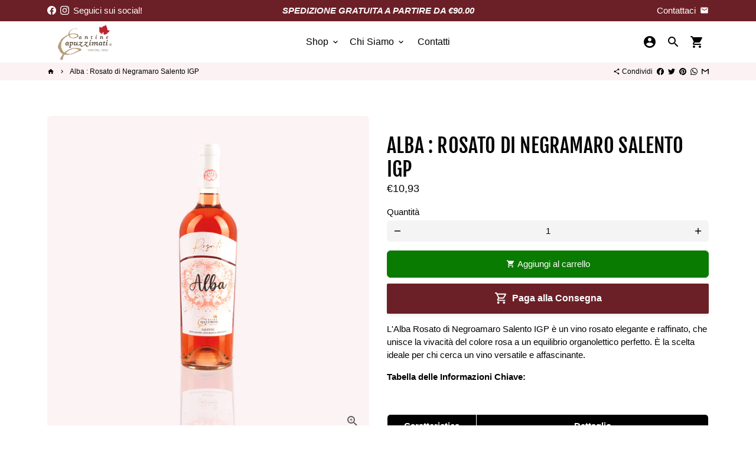

--- FILE ---
content_type: text/html; charset=utf-8
request_url: https://cantinecapuzzimati.com/it-nl/products/alba-rosato-di-negramaro-salento-igp
body_size: 40971
content:
<!doctype html>
<html lang="it">
  <head><!--Content in content_for_header -->
<!--LayoutHub-Embed--><link rel="stylesheet" type="text/css" href="data:text/css;base64," media="all">
<!--LH--><!--/LayoutHub-Embed-->
 
<!-- Basic page needs -->
    <meta charset="utf-8">
    <meta http-equiv="X-UA-Compatible" content="IE=edge,chrome=1">
    <meta name="viewport" content="width=device-width,initial-scale=1,maximum-scale=1,shrink-to-fit=no">
    <meta name="theme-color" content="#FFFFFF">
    <meta name="apple-mobile-web-app-capable" content="yes">
    <meta name="mobile-web-app-capable" content="yes">
    <meta name="author" content="Debutify">

    <!-- Preconnect external resources -->
    <link rel="preconnect" href="https://cdn.shopify.com" crossorigin>
    <link rel="preconnect" href="https://fonts.shopifycdn.com" crossorigin>
    <link rel="preconnect" href="https://shop.app" crossorigin>
    <link rel="preconnect" href="https://monorail-edge.shopifysvc.com"><link rel="preconnect" href="https://godog.shopifycloud.com"><link rel="preconnect" href="https://www.google.com">
      <link rel="preconnect" href="https://www.gstatic.com">
      <link rel="preconnect" href="https://www.gstatic.com" crossorigin>
      <link rel="preconnect" href="https://fonts.gstatic.com" crossorigin>
      <link rel="preconnect" href="https://www.recaptcha.net" crossorigin><!-- Preload assets -->
    <link rel="preload" href="//cantinecapuzzimati.com/cdn/shop/t/17/assets/theme.scss.css?v=160146078878705986551763997740" as="style">
    <link rel="preload" as="font" href="//cantinecapuzzimati.com/cdn/fonts/fjalla_one/fjallaone_n4.262edaf1abaf5ed669f7ecd26fc3e24707a0ad85.woff2" type="font/woff2" crossorigin>
    <link rel="preload" as="font" href="" type="font/woff2" crossorigin>
    <link rel="preload" as="font" href="" type="font/woff2" crossorigin>
    <link rel="preload" as="font" href="//cantinecapuzzimati.com/cdn/shop/t/17/assets/material-icons-round.woff2?v=42163961327098976921640171248" type="font/woff2" crossorigin>
    <link rel="preload" href="//cantinecapuzzimati.com/cdn/shop/t/17/assets/jquery-2.2.3.min.js?v=171730250359325013191640171272" as="script">
    <link rel="preload" href="//cantinecapuzzimati.com/cdn/shop/t/17/assets/theme.min.js?v=34420726114458804881640171272" as="script">
    <link rel="preload" href="//cantinecapuzzimati.com/cdn/shop/t/17/assets/lazysizes.min.js?v=46221891067352676611640171248" as="script"><link rel="canonical" href="https://cantinecapuzzimati.com/it-nl/products/alba-rosato-di-negramaro-salento-igp"><!-- Fav icon --><link sizes="192x192" rel="shortcut icon" type="image/png" id="favicon" href="//cantinecapuzzimati.com/cdn/shop/files/Progetto_senza_titolo_74_192x192.png?v=1627601434">

    <!-- Title and description -->
    <title>
      Alba : Rosato di Negramaro Salento IGP &ndash; Cantine Capuzzimati
    </title><meta name="description" content="L&#39;Alba Rosato di Negroamaro Salento IGP è un vino rosato elegante e raffinato, che unisce la vivacità del colore rosa a un equilibrio organolettico perfetto. È la scelta ideale per chi cerca un vino versatile e affascinante. Tabella delle Informazioni Chiave:   Caratteristica Dettaglio Colore Rosa luminoso Profumo Note"><!-- Social meta --><!-- /snippets/social-meta-tags.liquid -->
<meta property="og:site_name" content="Cantine Capuzzimati">
<meta property="og:url" content="https://cantinecapuzzimati.com/it-nl/products/alba-rosato-di-negramaro-salento-igp">
<meta property="og:title" content="Alba : Rosato di Negramaro Salento IGP">
<meta property="og:type" content="product">
<meta property="og:description" content="L&#39;Alba Rosato di Negroamaro Salento IGP è un vino rosato elegante e raffinato, che unisce la vivacità del colore rosa a un equilibrio organolettico perfetto. È la scelta ideale per chi cerca un vino versatile e affascinante. Tabella delle Informazioni Chiave:   Caratteristica Dettaglio Colore Rosa luminoso Profumo Note"><meta property="og:price:amount" content="10,93">
  <meta property="og:price:currency" content="EUR"><meta property="og:image" content="http://cantinecapuzzimati.com/cdn/shop/products/9_1200x1200.png?v=1680632130">
<meta property="og:image:secure_url" content="https://cantinecapuzzimati.com/cdn/shop/products/9_1200x1200.png?v=1680632130">
<meta name="twitter:card" content="summary_large_image">
<meta name="twitter:title" content="Alba : Rosato di Negramaro Salento IGP">
<meta name="twitter:description" content="L&#39;Alba Rosato di Negroamaro Salento IGP è un vino rosato elegante e raffinato, che unisce la vivacità del colore rosa a un equilibrio organolettico perfetto. È la scelta ideale per chi cerca un vino versatile e affascinante. Tabella delle Informazioni Chiave:   Caratteristica Dettaglio Colore Rosa luminoso Profumo Note">
<!-- CSS  -->
    <link href="//cantinecapuzzimati.com/cdn/shop/t/17/assets/theme.scss.css?v=160146078878705986551763997740" rel="stylesheet" type="text/css" media="all" />

    <!-- Load fonts independently to prevent rendering blocks -->
    <style>
      @font-face {
  font-family: "Fjalla One";
  font-weight: 400;
  font-style: normal;
  font-display: swap;
  src: url("//cantinecapuzzimati.com/cdn/fonts/fjalla_one/fjallaone_n4.262edaf1abaf5ed669f7ecd26fc3e24707a0ad85.woff2") format("woff2"),
       url("//cantinecapuzzimati.com/cdn/fonts/fjalla_one/fjallaone_n4.f67f40342efd2b34cae019d50b4b5c4da6fc5da7.woff") format("woff");
}

      
      
      
      
      
      
      @font-face {
        font-family: Material Icons Round;
        font-weight: 400;
        font-style: normal;
        font-display: block;
        src: url(//cantinecapuzzimati.com/cdn/shop/t/17/assets/material-icons-round.woff2?v=42163961327098976921640171248) format("woff2");
      }
    </style>

    <!-- Theme strings and settings --><script>window.debutify = false;window.theme = window.theme || {};

  theme.routes = {
    predictive_search_url: "\/it-nl\/search\/suggest",
    cart_url: "\/it-nl\/cart"
  };

  theme.variables = {
    small: 769,
    postSmall: 769.1,
    animationDuration: 600,
    animationSlow: 1000,
    transitionSpeed: 300,
    fastClickPluginLink: "\/\/cantinecapuzzimati.com\/cdn\/shop\/t\/17\/assets\/FastClick.js?v=38733970534528769321640171239",
    jQueryUIPluginLink: "\/\/cantinecapuzzimati.com\/cdn\/shop\/t\/17\/assets\/jquery-ui.min.js?v=140052863542541936261640171246",
    jQueryUIAutocompletePluginLink: "\/\/cantinecapuzzimati.com\/cdn\/shop\/t\/17\/assets\/jquery.ui.autocomplete.scroll.min.js?v=65694924680175604831640171247",
    jQueryExitIntentPluginLink: "\/\/cantinecapuzzimati.com\/cdn\/shop\/t\/17\/assets\/jquery.exitintent.min.js?v=141936771459652646111640171246",
    trackingPluginLink: "\/\/www.17track.net\/externalcall.js",
    speedBoosterPluginLink: "\/\/cantinecapuzzimati.com\/cdn\/shop\/t\/17\/assets\/instant.page.min.js?v=111932921325309411101640171245",
    ajaxinatePluginLink: "\/\/cantinecapuzzimati.com\/cdn\/shop\/t\/17\/assets\/infinite-scroll.min.js?v=117414503875394727771640171244",
    cartCount: 0,
    shopLocales: [{"shop_locale":{"locale":"en","enabled":true,"primary":false,"published":true}},{"shop_locale":{"locale":"it","enabled":true,"primary":true,"published":true}}]
  };

  theme.settings = {
    cartType: "drawer",
    saleType: "amount",
    stickyHeader: true,
    heightHeader: 70,
    heightHeaderMobile: 60,
    icon: "material-icons-round",
    currencyOriginalPrice: true,
    customCurrency: false,
    dbtfyATCAnimationType: "shakeX",
    dbtfyATCAnimationInterval: 10,
    dbtfyShopProtectImage: true,
    dbtfyShopProtectDrag: true,
    dbtfyShopProtectTextProduct: true,
    dbtfyShopProtectTextArticle: true,
    dbtfyShopProtectCollection: true,
    dbtfyLiveViewMax: 34,
    dbtfyLiveViewMin: 5,
    dbtfyLiveViewIntervalSteps: 3,
    dbtfyLiveViewIntervalTime: 5000,
    dbtfySkipCart: false,
    isSearchEnabled: true,
    customScript: "",
    dbtfyInactiveTabFirstMessage: "🔥 Non dimenticare questo...",
    dbtfyInactiveTabSecondMessage: "🔥 Torna indietro!",
    dbtfyInactiveTabDelay: 1,
    faviconImage: null,
    cartFaviconImage:"",
    dbtfySoldItemsMin: 15,
    dbtfySoldItemsMax: 60,
    dbtfySoldItemsInterval: 86400000,
    dbtfyCartSavings: true,
    dbtfyCookieBoxEUOnly: true,
    dbtfyGiftWrap: false
  };

  theme.strings = {
    zoomClose: "Chiudi (Esc)",
    zoomPrev: "Indietro (Tasto freccia sinistra)",
    zoomNext: "Avanti (Tasto freccia destra)",
    moneyFormat: "\u003cspan class=money\u003e€{{amount_with_comma_separator}}\u003c\/span\u003e",
    moneyWithCurrencyFormat: "€{{amount_with_comma_separator}} EUR",
    currencyFormat: "money_format",
    saveFormat: "Risparmia {{ saved_amount }}",
    addressError: "Errore durante la ricerca dell\u0026#39;indirizzo",
    addressNoResults: "La ricerca non ha prodotto alcun risultato per questo indirizzo",
    addressQueryLimit: "Hai superato il limite di utilizzo dell'API di Google. Consider upgrading to a \u003ca href=\"https:\/\/developers.google.com\/maps\/premium\/usage-limits\"\u003ePiano Premium\u003c\/a\u003e.",
    authError: "Si è verificato un problema di autenticazione con il tuo account di Google Maps.",
    cartCookie: "Abilita i cookie per utilizzare il carrello",
    addToCart: "Aggiungi al carrello",
    soldOut: "Esaurito",
    unavailable: "Non disponibile",
    regularPrice: "Prezzo di listino",
    salePrice: "Prezzo scontato",
    saveLabel: "Risparmia {{ saved_amount }}",
    quantityLabel: "Quantità",
    closeText: "chiudi (esc)",
    shopCurrency: "EUR",
    months: {
      full: {
        1: "",
        2: "",
        3: "",
        4: "",
        5: "",
        6: "",
        7: "",
        8: "",
        9: "",
        10: "",
        11: "",
        12: ""
      },
      short: {
        1: "",
        2: "",
        3: "",
        4: "",
        5: "",
        6: "",
        7: "",
        8: "",
        9: "",
        10: "",
        11: "",
        12: ""
      }
    },
    weekdays: {
      full: {
        0: "",
        1: "",
        2: "",
        3: "",
        4: "",
        5: "",
        6: ""
      },
      short: {
        0: "",
        1: "",
        2: "",
        3: "",
        4: "",
        5: "",
        6: ""
      }
    },
    agreeTermsWarningMessage: "\u003cp\u003eYou must agree with the terms and conditions of sales to check out.\u003c\/p\u003e",shopPrimaryLocale: "it",};

  theme.addons = {"addons": {"dbtfy_addtocart_animation": false,"dbtfy_age_check": false, "dbtfy_agree_to_terms": false,"dbtfy_automatic_geolocation": false,"dbtfy_back_in_stock": true,"dbtfy_cart_countdown": false,"dbtfy_cart_favicon": false,"dbtfy_cart_discount": true,"dbtfy_cart_goal": false,"dbtfy_cart_savings": true,"dbtfy_cart_upsell": false,"dbtfy_collection_addtocart": false,"dbtfy_collection_filters": true,"dbtfy_color_swatches": false,"dbtfy_cookie_box": true,"dbtfy_custom_currencies": false,"dbtfy_customizable_products": false,"dbtfy_delivery_time": true,"dbtfy_discount_saved": true,"dbtfy_facebook_messenger": false,"dbtfy_faq_page": true,"dbtfy_gift_wrap": false,"dbtfy_infinite_scroll": true,"dbtfy_inactive_tab_message": false,"dbtfy_instagram_feed": false,"dbtfy_inventory_quantity": false,"dbtfy_linked_options": false,"dbtfy_live_view": false,"dbtfy_mega_menu": false,"dbtfy_menu_bar": true,"dbtfy_newsletter_popup": true,"dbtfy_order_feedback": false,"dbtfy_order_tracking": false,"dbtfy_page_speed_booster": true,"dbtfy_page_transition": false,"dbtfy_pricing_table": false,"dbtfy_product_bullet_points": true,"dbtfy_product_image_crop": true,"dbtfy_product_swatches": true,"dbtfy_product_tabs": false,"dbtfy_quantity_breaks": false,"dbtfy_quick_view": false,"dbtfy_recently_viewed": false,"dbtfy_sales_countdown": false,"dbtfy_sales_pop": true,"dbtfy_shop_protect": true,"dbtfy_skip_cart": false,"dbtfy_size_chart": false,"dbtfy_smart_search": true,"dbtfy_social_discount": false,"dbtfy_sold_items": false,"dbtfy_sticky_addtocart": true,"dbtfy_synced_variant_image": true,"dbtfy_trust_badge": false,"dbtfy_upsell_bundles": false,"dbtfy_upsell_popup": false,"dbtfy_wish_list": false}}



  window.lazySizesConfig = window.lazySizesConfig || {};
  window.lazySizesConfig.customMedia = {
    "--small": `(max-width: ${theme.variables.small}px)`
  };
</script>
<!-- Header hook for plugins -->
    <script>window.performance && window.performance.mark && window.performance.mark('shopify.content_for_header.start');</script><meta name="google-site-verification" content="ohm5E4EiTKBIJel3YLxpSzj1wqt9k1joKgGCv2Tdkvk">
<meta name="google-site-verification" content="3o7_xuJ4-nGe19kZ9D9Uw10M7sAfc9Yo43d4k17GTgc">
<meta id="shopify-digital-wallet" name="shopify-digital-wallet" content="/58221920443/digital_wallets/dialog">
<meta name="shopify-checkout-api-token" content="1fec63173ab701daa6793c79081eb395">
<link rel="alternate" hreflang="x-default" href="https://cantinecapuzzimati.com/products/alba-rosato-di-negramaro-salento-igp">
<link rel="alternate" hreflang="it" href="https://cantinecapuzzimati.com/products/alba-rosato-di-negramaro-salento-igp">
<link rel="alternate" hreflang="it-DE" href="https://cantinecapuzzimati.com/it-de/products/alba-rosato-di-negramaro-salento-igp">
<link rel="alternate" hreflang="en-DE" href="https://cantinecapuzzimati.com/en-de/products/alba-rosato-di-negramaro-salento-igp">
<link rel="alternate" hreflang="de-DE" href="https://cantinecapuzzimati.com/de-de/products/alba-rosato-di-negramaro-salento-igp">
<link rel="alternate" hreflang="en-NO" href="https://cantinecapuzzimati.com/en-no/products/alba-rosato-di-negramaro-salento-igp">
<link rel="alternate" hreflang="no-NO" href="https://cantinecapuzzimati.com/no-no/products/alba-rosato-di-negramaro-salento-igp">
<link rel="alternate" hreflang="en-NL" href="https://cantinecapuzzimati.com/en-nl/products/alba-rosato-di-negramaro-salento-igp">
<link rel="alternate" hreflang="it-NL" href="https://cantinecapuzzimati.com/it-nl/products/alba-rosato-di-negramaro-salento-igp">
<link rel="alternate" hreflang="en-GB" href="https://cantinecapuzzimati.com/en-gb/products/alba-rosato-di-negramaro-salento-igp">
<link rel="alternate" hreflang="it-GB" href="https://cantinecapuzzimati.com/it-gb/products/alba-rosato-di-negramaro-salento-igp">
<link rel="alternate" hreflang="en-SE" href="https://cantinecapuzzimati.com/en-se/products/alba-rosato-di-negramaro-salento-igp">
<link rel="alternate" hreflang="it-SE" href="https://cantinecapuzzimati.com/it-se/products/alba-rosato-di-negramaro-salento-igp">
<link rel="alternate" hreflang="fi-SE" href="https://cantinecapuzzimati.com/fi-se/products/alba-rosato-di-negramaro-salento-igp">
<link rel="alternate" type="application/json+oembed" href="https://cantinecapuzzimati.com/it-nl/products/alba-rosato-di-negramaro-salento-igp.oembed">
<script async="async" src="/checkouts/internal/preloads.js?locale=it-NL"></script>
<link rel="preconnect" href="https://shop.app" crossorigin="anonymous">
<script async="async" src="https://shop.app/checkouts/internal/preloads.js?locale=it-NL&shop_id=58221920443" crossorigin="anonymous"></script>
<script id="apple-pay-shop-capabilities" type="application/json">{"shopId":58221920443,"countryCode":"IT","currencyCode":"EUR","merchantCapabilities":["supports3DS"],"merchantId":"gid:\/\/shopify\/Shop\/58221920443","merchantName":"Cantine Capuzzimati","requiredBillingContactFields":["postalAddress","email","phone"],"requiredShippingContactFields":["postalAddress","email","phone"],"shippingType":"shipping","supportedNetworks":["visa","maestro","masterCard","amex"],"total":{"type":"pending","label":"Cantine Capuzzimati","amount":"1.00"},"shopifyPaymentsEnabled":true,"supportsSubscriptions":true}</script>
<script id="shopify-features" type="application/json">{"accessToken":"1fec63173ab701daa6793c79081eb395","betas":["rich-media-storefront-analytics"],"domain":"cantinecapuzzimati.com","predictiveSearch":true,"shopId":58221920443,"locale":"it"}</script>
<script>var Shopify = Shopify || {};
Shopify.shop = "cantine-capuzzimati.myshopify.com";
Shopify.locale = "it";
Shopify.currency = {"active":"EUR","rate":"1.0"};
Shopify.country = "NL";
Shopify.theme = {"name":"CantineCapuzzimati | FP","id":128284426427,"schema_name":"Debutify","schema_version":"4.4.0","theme_store_id":null,"role":"main"};
Shopify.theme.handle = "null";
Shopify.theme.style = {"id":null,"handle":null};
Shopify.cdnHost = "cantinecapuzzimati.com/cdn";
Shopify.routes = Shopify.routes || {};
Shopify.routes.root = "/it-nl/";</script>
<script type="module">!function(o){(o.Shopify=o.Shopify||{}).modules=!0}(window);</script>
<script>!function(o){function n(){var o=[];function n(){o.push(Array.prototype.slice.apply(arguments))}return n.q=o,n}var t=o.Shopify=o.Shopify||{};t.loadFeatures=n(),t.autoloadFeatures=n()}(window);</script>
<script>
  window.ShopifyPay = window.ShopifyPay || {};
  window.ShopifyPay.apiHost = "shop.app\/pay";
  window.ShopifyPay.redirectState = null;
</script>
<script id="shop-js-analytics" type="application/json">{"pageType":"product"}</script>
<script defer="defer" async type="module" src="//cantinecapuzzimati.com/cdn/shopifycloud/shop-js/modules/v2/client.init-shop-cart-sync_DBkBYU4u.it.esm.js"></script>
<script defer="defer" async type="module" src="//cantinecapuzzimati.com/cdn/shopifycloud/shop-js/modules/v2/chunk.common_Bivs4Di_.esm.js"></script>
<script type="module">
  await import("//cantinecapuzzimati.com/cdn/shopifycloud/shop-js/modules/v2/client.init-shop-cart-sync_DBkBYU4u.it.esm.js");
await import("//cantinecapuzzimati.com/cdn/shopifycloud/shop-js/modules/v2/chunk.common_Bivs4Di_.esm.js");

  window.Shopify.SignInWithShop?.initShopCartSync?.({"fedCMEnabled":true,"windoidEnabled":true});

</script>
<script>
  window.Shopify = window.Shopify || {};
  if (!window.Shopify.featureAssets) window.Shopify.featureAssets = {};
  window.Shopify.featureAssets['shop-js'] = {"shop-cart-sync":["modules/v2/client.shop-cart-sync_DRwX6nDW.it.esm.js","modules/v2/chunk.common_Bivs4Di_.esm.js"],"init-fed-cm":["modules/v2/client.init-fed-cm_BuvK7TtG.it.esm.js","modules/v2/chunk.common_Bivs4Di_.esm.js"],"init-windoid":["modules/v2/client.init-windoid_DIfIlX9n.it.esm.js","modules/v2/chunk.common_Bivs4Di_.esm.js"],"shop-cash-offers":["modules/v2/client.shop-cash-offers_DH2AMOrM.it.esm.js","modules/v2/chunk.common_Bivs4Di_.esm.js","modules/v2/chunk.modal_6w1UtILY.esm.js"],"shop-button":["modules/v2/client.shop-button_BWU4Ej2I.it.esm.js","modules/v2/chunk.common_Bivs4Di_.esm.js"],"init-shop-email-lookup-coordinator":["modules/v2/client.init-shop-email-lookup-coordinator_CTqdooTa.it.esm.js","modules/v2/chunk.common_Bivs4Di_.esm.js"],"shop-toast-manager":["modules/v2/client.shop-toast-manager_Bf_Cko8v.it.esm.js","modules/v2/chunk.common_Bivs4Di_.esm.js"],"shop-login-button":["modules/v2/client.shop-login-button_D0BCYDhI.it.esm.js","modules/v2/chunk.common_Bivs4Di_.esm.js","modules/v2/chunk.modal_6w1UtILY.esm.js"],"avatar":["modules/v2/client.avatar_BTnouDA3.it.esm.js"],"init-shop-cart-sync":["modules/v2/client.init-shop-cart-sync_DBkBYU4u.it.esm.js","modules/v2/chunk.common_Bivs4Di_.esm.js"],"pay-button":["modules/v2/client.pay-button_s5RWRwDl.it.esm.js","modules/v2/chunk.common_Bivs4Di_.esm.js"],"init-shop-for-new-customer-accounts":["modules/v2/client.init-shop-for-new-customer-accounts_COah5pzV.it.esm.js","modules/v2/client.shop-login-button_D0BCYDhI.it.esm.js","modules/v2/chunk.common_Bivs4Di_.esm.js","modules/v2/chunk.modal_6w1UtILY.esm.js"],"init-customer-accounts-sign-up":["modules/v2/client.init-customer-accounts-sign-up_BLOO4MoV.it.esm.js","modules/v2/client.shop-login-button_D0BCYDhI.it.esm.js","modules/v2/chunk.common_Bivs4Di_.esm.js","modules/v2/chunk.modal_6w1UtILY.esm.js"],"shop-follow-button":["modules/v2/client.shop-follow-button_DYPtBXlp.it.esm.js","modules/v2/chunk.common_Bivs4Di_.esm.js","modules/v2/chunk.modal_6w1UtILY.esm.js"],"checkout-modal":["modules/v2/client.checkout-modal_C7xF1TCw.it.esm.js","modules/v2/chunk.common_Bivs4Di_.esm.js","modules/v2/chunk.modal_6w1UtILY.esm.js"],"init-customer-accounts":["modules/v2/client.init-customer-accounts_DWzouIcw.it.esm.js","modules/v2/client.shop-login-button_D0BCYDhI.it.esm.js","modules/v2/chunk.common_Bivs4Di_.esm.js","modules/v2/chunk.modal_6w1UtILY.esm.js"],"lead-capture":["modules/v2/client.lead-capture_fXpMUDiq.it.esm.js","modules/v2/chunk.common_Bivs4Di_.esm.js","modules/v2/chunk.modal_6w1UtILY.esm.js"],"shop-login":["modules/v2/client.shop-login_DG4QDlwr.it.esm.js","modules/v2/chunk.common_Bivs4Di_.esm.js","modules/v2/chunk.modal_6w1UtILY.esm.js"],"payment-terms":["modules/v2/client.payment-terms_Bm6b8FRY.it.esm.js","modules/v2/chunk.common_Bivs4Di_.esm.js","modules/v2/chunk.modal_6w1UtILY.esm.js"]};
</script>
<script>(function() {
  var isLoaded = false;
  function asyncLoad() {
    if (isLoaded) return;
    isLoaded = true;
    var urls = ["https:\/\/fastcheckout.sweetecom.com\/widget\/js\/loader.js?shop=cantine-capuzzimati.myshopify.com","https:\/\/cdn.nfcube.com\/instafeed-200f5b9fe809345cb29808122e7df542.js?shop=cantine-capuzzimati.myshopify.com","https:\/\/av.good-apps.co\/storage\/js\/good_apps_timer-cantine-capuzzimati.myshopify.com.js?ver=56\u0026shop=cantine-capuzzimati.myshopify.com"];
    for (var i = 0; i < urls.length; i++) {
      var s = document.createElement('script');
      s.type = 'text/javascript';
      s.async = true;
      s.src = urls[i];
      var x = document.getElementsByTagName('script')[0];
      x.parentNode.insertBefore(s, x);
    }
  };
  if(window.attachEvent) {
    window.attachEvent('onload', asyncLoad);
  } else {
    window.addEventListener('load', asyncLoad, false);
  }
})();</script>
<script id="__st">var __st={"a":58221920443,"offset":3600,"reqid":"759e9b49-9be8-46cd-a660-fbfaab2ba57e-1768882729","pageurl":"cantinecapuzzimati.com\/it-nl\/products\/alba-rosato-di-negramaro-salento-igp","u":"aa21d517d497","p":"product","rtyp":"product","rid":8356682170704};</script>
<script>window.ShopifyPaypalV4VisibilityTracking = true;</script>
<script id="captcha-bootstrap">!function(){'use strict';const t='contact',e='account',n='new_comment',o=[[t,t],['blogs',n],['comments',n],[t,'customer']],c=[[e,'customer_login'],[e,'guest_login'],[e,'recover_customer_password'],[e,'create_customer']],r=t=>t.map((([t,e])=>`form[action*='/${t}']:not([data-nocaptcha='true']) input[name='form_type'][value='${e}']`)).join(','),a=t=>()=>t?[...document.querySelectorAll(t)].map((t=>t.form)):[];function s(){const t=[...o],e=r(t);return a(e)}const i='password',u='form_key',d=['recaptcha-v3-token','g-recaptcha-response','h-captcha-response',i],f=()=>{try{return window.sessionStorage}catch{return}},m='__shopify_v',_=t=>t.elements[u];function p(t,e,n=!1){try{const o=window.sessionStorage,c=JSON.parse(o.getItem(e)),{data:r}=function(t){const{data:e,action:n}=t;return t[m]||n?{data:e,action:n}:{data:t,action:n}}(c);for(const[e,n]of Object.entries(r))t.elements[e]&&(t.elements[e].value=n);n&&o.removeItem(e)}catch(o){console.error('form repopulation failed',{error:o})}}const l='form_type',E='cptcha';function T(t){t.dataset[E]=!0}const w=window,h=w.document,L='Shopify',v='ce_forms',y='captcha';let A=!1;((t,e)=>{const n=(g='f06e6c50-85a8-45c8-87d0-21a2b65856fe',I='https://cdn.shopify.com/shopifycloud/storefront-forms-hcaptcha/ce_storefront_forms_captcha_hcaptcha.v1.5.2.iife.js',D={infoText:'Protetto da hCaptcha',privacyText:'Privacy',termsText:'Termini'},(t,e,n)=>{const o=w[L][v],c=o.bindForm;if(c)return c(t,g,e,D).then(n);var r;o.q.push([[t,g,e,D],n]),r=I,A||(h.body.append(Object.assign(h.createElement('script'),{id:'captcha-provider',async:!0,src:r})),A=!0)});var g,I,D;w[L]=w[L]||{},w[L][v]=w[L][v]||{},w[L][v].q=[],w[L][y]=w[L][y]||{},w[L][y].protect=function(t,e){n(t,void 0,e),T(t)},Object.freeze(w[L][y]),function(t,e,n,w,h,L){const[v,y,A,g]=function(t,e,n){const i=e?o:[],u=t?c:[],d=[...i,...u],f=r(d),m=r(i),_=r(d.filter((([t,e])=>n.includes(e))));return[a(f),a(m),a(_),s()]}(w,h,L),I=t=>{const e=t.target;return e instanceof HTMLFormElement?e:e&&e.form},D=t=>v().includes(t);t.addEventListener('submit',(t=>{const e=I(t);if(!e)return;const n=D(e)&&!e.dataset.hcaptchaBound&&!e.dataset.recaptchaBound,o=_(e),c=g().includes(e)&&(!o||!o.value);(n||c)&&t.preventDefault(),c&&!n&&(function(t){try{if(!f())return;!function(t){const e=f();if(!e)return;const n=_(t);if(!n)return;const o=n.value;o&&e.removeItem(o)}(t);const e=Array.from(Array(32),(()=>Math.random().toString(36)[2])).join('');!function(t,e){_(t)||t.append(Object.assign(document.createElement('input'),{type:'hidden',name:u})),t.elements[u].value=e}(t,e),function(t,e){const n=f();if(!n)return;const o=[...t.querySelectorAll(`input[type='${i}']`)].map((({name:t})=>t)),c=[...d,...o],r={};for(const[a,s]of new FormData(t).entries())c.includes(a)||(r[a]=s);n.setItem(e,JSON.stringify({[m]:1,action:t.action,data:r}))}(t,e)}catch(e){console.error('failed to persist form',e)}}(e),e.submit())}));const S=(t,e)=>{t&&!t.dataset[E]&&(n(t,e.some((e=>e===t))),T(t))};for(const o of['focusin','change'])t.addEventListener(o,(t=>{const e=I(t);D(e)&&S(e,y())}));const B=e.get('form_key'),M=e.get(l),P=B&&M;t.addEventListener('DOMContentLoaded',(()=>{const t=y();if(P)for(const e of t)e.elements[l].value===M&&p(e,B);[...new Set([...A(),...v().filter((t=>'true'===t.dataset.shopifyCaptcha))])].forEach((e=>S(e,t)))}))}(h,new URLSearchParams(w.location.search),n,t,e,['guest_login'])})(!0,!0)}();</script>
<script integrity="sha256-4kQ18oKyAcykRKYeNunJcIwy7WH5gtpwJnB7kiuLZ1E=" data-source-attribution="shopify.loadfeatures" defer="defer" src="//cantinecapuzzimati.com/cdn/shopifycloud/storefront/assets/storefront/load_feature-a0a9edcb.js" crossorigin="anonymous"></script>
<script crossorigin="anonymous" defer="defer" src="//cantinecapuzzimati.com/cdn/shopifycloud/storefront/assets/shopify_pay/storefront-65b4c6d7.js?v=20250812"></script>
<script data-source-attribution="shopify.dynamic_checkout.dynamic.init">var Shopify=Shopify||{};Shopify.PaymentButton=Shopify.PaymentButton||{isStorefrontPortableWallets:!0,init:function(){window.Shopify.PaymentButton.init=function(){};var t=document.createElement("script");t.src="https://cantinecapuzzimati.com/cdn/shopifycloud/portable-wallets/latest/portable-wallets.it.js",t.type="module",document.head.appendChild(t)}};
</script>
<script data-source-attribution="shopify.dynamic_checkout.buyer_consent">
  function portableWalletsHideBuyerConsent(e){var t=document.getElementById("shopify-buyer-consent"),n=document.getElementById("shopify-subscription-policy-button");t&&n&&(t.classList.add("hidden"),t.setAttribute("aria-hidden","true"),n.removeEventListener("click",e))}function portableWalletsShowBuyerConsent(e){var t=document.getElementById("shopify-buyer-consent"),n=document.getElementById("shopify-subscription-policy-button");t&&n&&(t.classList.remove("hidden"),t.removeAttribute("aria-hidden"),n.addEventListener("click",e))}window.Shopify?.PaymentButton&&(window.Shopify.PaymentButton.hideBuyerConsent=portableWalletsHideBuyerConsent,window.Shopify.PaymentButton.showBuyerConsent=portableWalletsShowBuyerConsent);
</script>
<script data-source-attribution="shopify.dynamic_checkout.cart.bootstrap">document.addEventListener("DOMContentLoaded",(function(){function t(){return document.querySelector("shopify-accelerated-checkout-cart, shopify-accelerated-checkout")}if(t())Shopify.PaymentButton.init();else{new MutationObserver((function(e,n){t()&&(Shopify.PaymentButton.init(),n.disconnect())})).observe(document.body,{childList:!0,subtree:!0})}}));
</script>
<link id="shopify-accelerated-checkout-styles" rel="stylesheet" media="screen" href="https://cantinecapuzzimati.com/cdn/shopifycloud/portable-wallets/latest/accelerated-checkout-backwards-compat.css" crossorigin="anonymous">
<style id="shopify-accelerated-checkout-cart">
        #shopify-buyer-consent {
  margin-top: 1em;
  display: inline-block;
  width: 100%;
}

#shopify-buyer-consent.hidden {
  display: none;
}

#shopify-subscription-policy-button {
  background: none;
  border: none;
  padding: 0;
  text-decoration: underline;
  font-size: inherit;
  cursor: pointer;
}

#shopify-subscription-policy-button::before {
  box-shadow: none;
}

      </style>

<script>window.performance && window.performance.mark && window.performance.mark('shopify.content_for_header.end');</script>

    

<!--Gem_Page_Header_Script-->
    


<!--End_Gem_Page_Header_Script-->





  <!-- "snippets/shogun-head.liquid" was not rendered, the associated app was uninstalled -->
<!-- BEGIN app block: shopify://apps/gempages-builder/blocks/embed-gp-script-head/20b379d4-1b20-474c-a6ca-665c331919f3 -->














<!-- END app block --><!-- BEGIN app block: shopify://apps/releasit-cod-form/blocks/app-embed/72faf214-4174-4fec-886b-0d0e8d3af9a2 -->

<!-- BEGIN app snippet: metafields-handlers -->







  
  <!-- END app snippet -->


  <!-- BEGIN app snippet: old-ext -->
  
<script type='application/javascript'>
      var _RSI_COD_FORM_SETTINGS = {"testMode":false,"visiblity":{"enabledOnlyForCountries_array":[],"enabledOnlyForProducts_array":[],"enabledOnlyForTotal":"0,0","isEnabledOnlyForCountries":false,"isEnabledOnlyForProducts":false,"isExcludedForProducts":false,"totalLimitText":"Il pagamento in contrassegno non è disponibile per ordini superiori a €1000, utilizzare un metodo di pagamento diverso."},"cartPage":{"isEnabled":true,"isSeperateButton":true},"productPage":{"hideAddToCartButton":false,"addMode":"product-only","hideQuickCheckoutButtons":true,"ignoreCollectionsV2":false,"ignoreHomeV2":false,"isEnabled":true},"buyNowButton":{"floatingEnabled":false,"floatingPos":"bottom","iconType":"cart1","shakerType":"none","style":{"bgColor":"rgba(107, 32, 39, 1)","borderColor":"rgba(0,0,0,1)","borderRadius":2,"borderWidth":0,"color":"rgba(255,255,255,1)","fontSizeFactor":1,"shadowOpacity":0.1},"subt":"","text":"Paga alla Consegna"},"autocomplete":{"freeTrial":20,"isEnabled":false},"codFee":{"commission":300,"commissionName":"Commissione contrassegno","isFeeEnabled":false,"isFeeTaxable":false},"abandonedCheckouts":{"isEnabled":false},"localization":{"countryCode":"IT","country":{"code":"IT","label":{"t":{"en":"Italy"}},"phonePrefix":"+39","phoneLength":[9,11]}},"form":{"allTaxesIncluded":{"isEnabled":false,"text":"Tutte le tasse incluse."},"checkoutLines_array":[{"type":"subtotal","title":"Totale parziale"},{"type":"shipping","title":"Spedizione"},{"type":"total","title":"Totale"}],"deferLoading":true,"discounts":{"applyButton":{"style":{"bgColor":"rgba(0,0,0,1)"},"text":"Applica"},"checkoutLineText":"Sconto","fieldLabel":"Codice sconto","isEnabled":false,"limitToOneCode":true},"fields":{"areLabelsEnabled":true,"isCountriesV2":true,"isV2":true,"isV3":true,"items_array":[{"type":"order_summary","isActive":true,"position":0,"backendFields":{"label":{"t":{"en":"Order summary","it":"Riepilogo ordine","es":"Resumen del pedido","fr":"Résumé de la commande"}},"hideEdit":true}},{"type":"totals_summary","isActive":true,"position":1,"backendFields":{"label":{"t":{"en":"Totals summary","it":"Riepilogo totali","es":"Resumen total","fr":"Résumé des totaux"}}}},{"type":"shipping_rates","isActive":true,"alignment":"left","position":2,"backendFields":{"label":{"t":{"en":"Shipping rates","it":"Tariffe di spedizione","es":"Tarifas de envío","fr":"Frais d'envoi"}}}},{"type":"discount_codes","isActive":false,"position":3,"backendFields":{"label":{"t":{"en":"Discount codes","it":"Codici sconto","es":"Códigos de descuento","fr":"Codes de réduction"}}}},{"type":"custom_text","isActive":true,"text":"Inserisci il tuo indirizzo di spedizione","alignment":"center","fontWeight":"600","fontSizeFactor":1.05,"color":"rgba(0,0,0,1)","position":4,"backendFields":{"label":{"t":{"en":"Custom text","it":"Testo personalizzabile","es":"Texto personalizable","fr":"Texte personnalisé"}}}},{"type":"first_name","required":true,"showIcon":true,"label":"Nome","n":{"ph":"Nome","minL":2,"maxL":250,"eInv":"","reg":""},"isActive":true,"position":5,"backendFields":{"label":{"t":{"en":"First name field","it":"Campo nome","es":"Campo de nombre","fr":"Champ prénom"}},"name":"first_name"}},{"type":"last_name","required":true,"showIcon":true,"label":"Cognome","n":{"ph":"Cognome","minL":2,"maxL":250,"eInv":"","reg":""},"isActive":true,"position":6,"backendFields":{"label":{"t":{"en":"Last name field","it":"Campo cognome","es":"Campo de apellido","fr":"Champ nom de famille"}},"name":"last_name"}},{"type":"phone","required":true,"showIcon":true,"label":"Telefono","n":{"ph":"Telefono","minL":1,"maxL":15,"reg":"","pf":""},"isActive":true,"position":7,"backendFields":{"label":{"t":{"en":"Phone field","it":"Campo telefono","es":"Campo de teléfono","fr":"Champ téléphone"}},"name":"phone"}},{"type":"address","required":true,"showIcon":true,"label":"Indirizzo e numero civico","n":{"ph":"Indirizzo e numero civico","minL":2,"maxL":250,"eInv":"","reg":"","pf":""},"isActive":true,"position":8,"backendFields":{"label":{"t":{"en":"Address field","it":"Campo indirizzo","es":"Campo de dirección","fr":"Champ d'adresse"}},"name":"address"}},{"type":"civic_number","required":true,"showIcon":true,"label":"Numero civico","n":{"ph":"Numero civico","minL":1,"maxL":250,"eInv":"","reg":"","pf":""},"isActive":false,"position":9,"backendFields":{"label":{"t":{"en":"Address 2 field","it":"Campo numero civico","es":"Campo de dirección 2","fr":"Champ adresse 2"}},"name":"civic_number"}},{"type":"province_country_field","position":10,"required":true,"label":"Provincia","disableDd":false,"n":{"ph":"Provincia"},"isActive":true,"backendFields":{"label":{"t":{"en":"Province field"}},"name":"province_country_field","replacesType":"province","elementType":"select","options":[{"label":"Agrigento","value":"AG"},{"label":"Alessandria","value":"AL"},{"label":"Ancona","value":"AN"},{"label":"Arezzo","value":"AR"},{"label":"Ascoli Piceno","value":"AP"},{"label":"Asti","value":"AT"},{"label":"Avellino","value":"AV"},{"label":"Bari","value":"BA"},{"label":"Barletta-Andria-Trani","value":"BT"},{"label":"Belluno","value":"BL"},{"label":"Benevento","value":"BN"},{"label":"Bergamo","value":"BG"},{"label":"Biella","value":"BI"},{"label":"Bologna","value":"BO"},{"label":"Bolzano/Bozen","value":"BZ"},{"label":"Brescia","value":"BS"},{"label":"Brindisi","value":"BR"},{"label":"Cagliari","value":"CA"},{"label":"Caltanissetta","value":"CL"},{"label":"Campobasso","value":"CB"},{"label":"Carbonia-Iglesias","value":"CI"},{"label":"Caserta","value":"CE"},{"label":"Catania","value":"CT"},{"label":"Catanzaro","value":"CZ"},{"label":"Chieti","value":"CH"},{"label":"Como","value":"CO"},{"label":"Cosenza","value":"CS"},{"label":"Cremona","value":"CR"},{"label":"Crotone","value":"KR"},{"label":"Cuneo","value":"CN"},{"label":"Enna","value":"EN"},{"label":"Fermo","value":"FM"},{"label":"Ferrara","value":"FE"},{"label":"Firenze","value":"FI"},{"label":"Foggia","value":"FG"},{"label":"Forlì-Cesena","value":"FC"},{"label":"Frosinone","value":"FR"},{"label":"Genova","value":"GE"},{"label":"Gorizia","value":"GO"},{"label":"Grosseto","value":"GR"},{"label":"Imperia","value":"IM"},{"label":"Isernia","value":"IS"},{"label":"L'Aquila","value":"AQ"},{"label":"La Spezia","value":"SP"},{"label":"Latina","value":"LT"},{"label":"Lecce","value":"LE"},{"label":"Lecco","value":"LC"},{"label":"Livorno","value":"LI"},{"label":"Lodi","value":"LO"},{"label":"Lucca","value":"LU"},{"label":"Macerata","value":"MC"},{"label":"Mantova","value":"MN"},{"label":"Massa-Carrara","value":"MS"},{"label":"Matera","value":"MT"},{"label":"Medio Campidano","value":"VS"},{"label":"Messina","value":"ME"},{"label":"Milano","value":"MI"},{"label":"Modena","value":"MO"},{"label":"Monza e della Brianza","value":"MB"},{"label":"Napoli","value":"NA"},{"label":"Novara","value":"NO"},{"label":"Nuoro","value":"NU"},{"label":"Ogliastra","value":"OG"},{"label":"Olbia-Tempio","value":"OT"},{"label":"Oristano","value":"OR"},{"label":"Padova","value":"PD"},{"label":"Palermo","value":"PA"},{"label":"Parma","value":"PR"},{"label":"Pavia","value":"PV"},{"label":"Perugia","value":"PG"},{"label":"Pesaro e Urbino","value":"PU"},{"label":"Pescara","value":"PE"},{"label":"Piacenza","value":"PC"},{"label":"Pisa","value":"PI"},{"label":"Pistoia","value":"PT"},{"label":"Pordenone","value":"PN"},{"label":"Potenza","value":"PZ"},{"label":"Prato","value":"PO"},{"label":"Ragusa","value":"RG"},{"label":"Ravenna","value":"RA"},{"label":"Reggio di Calabria","value":"RC"},{"label":"Reggio nell'Emilia","value":"RE"},{"label":"Rieti","value":"RI"},{"label":"Rimini","value":"RN"},{"label":"Roma","value":"RM"},{"label":"Rovigo","value":"RO"},{"label":"Salerno","value":"SA"},{"label":"Sassari","value":"SS"},{"label":"Savona","value":"SV"},{"label":"Siena","value":"SI"},{"label":"Siracusa","value":"SR"},{"label":"Sondrio","value":"SO"},{"label":"Taranto","value":"TA"},{"label":"Teramo","value":"TE"},{"label":"Terni","value":"TR"},{"label":"Torino","value":"TO"},{"label":"Trapani","value":"TP"},{"label":"Trento","value":"TN"},{"label":"Treviso","value":"TV"},{"label":"Trieste","value":"TS"},{"label":"Udine","value":"UD"},{"label":"Valle d'Aosta/Vallée d'Aoste","value":"AO"},{"label":"Varese","value":"VA"},{"label":"Venezia","value":"VE"},{"label":"Verbano-Cusio-Ossola","value":"VB"},{"label":"Vercelli","value":"VC"},{"label":"Verona","value":"VR"},{"label":"Vibo Valentia","value":"VV"},{"label":"Vicenza","value":"VI"},{"label":"Viterbo","value":"VT"}]}},{"type":"city","required":true,"showIcon":true,"label":"Città","n":{"ph":"Città","minL":2,"maxL":250,"eInv":"","reg":"","pf":""},"isActive":true,"position":11,"backendFields":{"label":{"t":{"en":"City field","it":"Campo città","es":"Campo de la ciudad","fr":"Champ de la ville"}},"name":"city"}},{"type":"zip_code","required":true,"showIcon":true,"label":"Cap","n":{"ph":"Cap","minL":2,"maxL":250,"eInv":"","reg":"","pf":""},"isActive":true,"position":12,"backendFields":{"label":{"t":{"en":"Zip code field","it":"Campo codice postale (CAP)","es":"Campo de código postal","fr":"Champ code postal"}},"name":"zip_code"}},{"type":"email","required":false,"showIcon":true,"label":"Email","n":{"ph":"Email","minL":1,"maxL":250},"isActive":true,"position":13,"backendFields":{"label":{"t":{"en":"Email field","it":"Campo email","es":"Campo de correo electrónico","fr":"Champ e-mail"}},"name":"email"}},{"type":"note","showIcon":true,"required":false,"label":"Nota sull'ordine","n":{"ph":"Nota sull'ordine","minL":1,"maxL":250,"eInv":"","reg":"","pf":""},"isActive":false,"position":14,"backendFields":{"label":{"t":{"en":"Order note field","it":"Campo nota sull'ordine","es":"Campo de nota del pedido","fr":"Champ de note de commande"}},"name":"note"}},{"type":"newsletter_subscribe_checkbox","label":"Iscriviti per ricevere comunicazioni di nuovi prodotti e offerte!","isActive":false,"isPreselected":false,"position":15,"backendFields":{"label":{"t":{"en":"Newsletter field","it":"Campo iscrizione marketing","es":"Campo de inscripción de marketing","fr":"Champ de saisie marketing"}},"name":"newsletter_subscribe_checkbox"}},{"type":"terms_accept_checkbox","required":true,"label":"Accetta i nostri <a href=\"/policies/terms-of-service\">termini e condizioni</a>","isActive":false,"position":16,"backendFields":{"label":{"t":{"en":"Accept terms field","it":"Campo accettazione dei termini","es":"Campo de aceptación de términos","fr":"Champ d'acceptation des conditions"}},"name":"terms_accept_checkbox"}},{"type":"submit_button","isActive":true,"position":17,"backendFields":{"label":{"t":{"en":"Submit button","it":"Pulsante di invio","es":"Botón de envío","fr":"Bouton de soumission"}}}}],"title":"Inserisci il tuo indirizzo di spedizione","titleAlign":"left"},"generalTexts":{"errors":{"invalidDiscountCode":"Inserisci un codice sconto valido.","invalidEmail":"Inserisci un indirizzo email valido.","invalidGeneric":"Inserire un valore valido.","invalidPhone":"Inserisci un numero di telefono valido.","oneDiscountCodeAllowed":"È consentito un solo sconto per ordine.","required":"Questo campo è obbligatorio."},"free":"Gratis","selectShippingRate":"Metodo di spedizione"},"hasDraftChoButton":true,"hasEmbeddedV2":true,"hasInlineVal":true,"hasNewQOSel":true,"header":{"showClose":true,"title":"PAGAMENTO ALLA CONSEGNA","titleStyle":{"alignment":"left","fontSizeFactor":1,"color":"rgba(0,0,0,1)","fontWeight":"600"}},"hideCheckoutLines":false,"isEmbedded":false,"isRtlEnabled":false,"isUsingAppEmbed":true,"isUsingScriptTag":true,"isUsingSpCdn":true,"style":{"borderColor":"rgba(0,0,0,1)","bgColor":"rgba(255,255,255,1)","color":"rgba(0,0,0,1)","borderRadius":9,"fullScr":false,"borderWidth":0,"shadowOpacity":0.2,"fontSizeFactor":1},"submitButton":{"iconType":"none","shakerType":"none","style":{"bgColor":"rgba(107, 32, 39, 1)","borderColor":"rgba(0,0,0,1)","borderRadius":2,"borderWidth":0,"color":"rgba(255,255,255,1)","fontSizeFactor":1,"shadowOpacity":0.1},"subt":"","text":"PAGA ALLA CONSEGNA - {order_total}"},"useMoneyFormat":true,"useMoneyFormatV2":true,"currentPage":"","currentStatus":"","postUrl":"/apps/rsi-cod-form-do-not-change/create-order"},"tracking":{"disableAllEvents":false,"items_array":[]},"shippingRates":{"isAutomatic":false,"items_array":[{"type":"default","title":"Default rate","price":0,"priority":0},{"type":"custom","title":"Spedizione in 24/48h","condition":[{"type":"if_total_greater_or_equal_than","value":9000}],"price":0,"priority":1},{"type":"custom","title":"Spedizione in 24/48h","desc":"","price":590,"condition":[],"priority":2}],"sortMode":"price-low-high"},"integrations":{"codFee":false},"general":{"saveOrdersAsDrafts":false,"noTagsToOrders":false,"disableAutomaticDs":false,"redirectToCustomPage":{"type":"url","url":"","isEnabled":false},"sendSms":true,"saveUtms":false,"paymentMethod":{"name":"Cash on Delivery (COD)","isEnabled":true},"bsMess":"","disableAutofill":false},"upsells":{"addButton":{"shakerType":"none","style":{"borderColor":"rgba(0,0,0,1)","bgColor":"rgba(0,0,0,1)","color":"rgba(255,255,255,1)","borderRadius":2,"shadowOpacity":0.1,"borderWidth":0},"text":"Aggiungi al mio ordine"},"isPostPurchase":true,"maxNum":2,"noThanksButton":{"style":{"borderColor":"rgba(0,0,0,1)","bgColor":"rgba(255,255,255,1)","color":"rgba(0,0,0,1)","borderRadius":2,"shadowOpacity":0.1,"borderWidth":2},"text":"No grazie, completa il mio ordine"},"showQuantitySelector":false,"topText":"Aggiungi {product_name} al tuo ordine!","isEnabled":false,"postUrl":"/apps/rsi-cod-form-do-not-change/get-upsell"},"reportPostUrl":"/apps/rsi-cod-form-do-not-change/send-report","messOtp":{"attempts":3,"isEnabled":false,"mode":"sms","smsMess":"{otp_code} è il tuo codice di verifica per il tuo ordine.","tAttemptsExceeded":"Hai raggiunto il limite di reinvii, riprova con un numero di telefono diverso.","tChangePhone":"Cambia numero di telefono","tDescription":"Un codice di verifica è stato inviato tramite SMS al tuo numero di telefono {phone_number}. Inserisci il tuo codice qui sotto per verificare il tuo numero di telefono:","tInvalidCode":"Il codice inserito non è valido, riprova.","tNewCodeSent":"Un nuovo codice è stato inviato tramite SMS al tuo numero di telefono {phone_number}. Inserisci il codice sopra.","tResend":"Reinvia codice","tTitle":"Verifica il tuo numero di telefono per completare l'ordine","tVerify":"Verifica","tYourCode":"Il tuo codice","postUrl":"/apps/rsi-cod-form-do-not-change/get-phone-number-otp"},"isSpCdnActive":true};
    </script>
  




<script src='https://cdn.shopify.com/extensions/019bd580-c946-76e1-89b4-6b864263bedb/releasit-cod-form-346/assets/datepicker.min.js' defer></script><script src='https://cdn.shopify.com/extensions/019bd580-c946-76e1-89b4-6b864263bedb/releasit-cod-form-346/assets/get-form-script.min.js' defer></script><script id='rsi-cod-form-product-cache' type='application/json'>
  {"id":8356682170704,"title":"Alba : Rosato di Negramaro Salento IGP","handle":"alba-rosato-di-negramaro-salento-igp","description":"\u003cmeta charset=\"utf-8\"\u003e \u003cmeta charset=\"utf-8\"\u003e\n\u003cp data-mce-fragment=\"1\"\u003eL'Alba Rosato di Negroamaro Salento IGP è un vino rosato elegante e raffinato, che unisce la vivacità del colore rosa a un equilibrio organolettico perfetto. È la scelta ideale per chi cerca un vino versatile e affascinante.\u003c\/p\u003e\n\u003cp data-mce-fragment=\"1\"\u003e\u003cstrong data-mce-fragment=\"1\"\u003eTabella delle Informazioni Chiave:\u003c\/strong\u003e\u003c\/p\u003e\n\u003cp data-mce-fragment=\"1\"\u003e \u003c\/p\u003e\n\u003ctable data-mce-fragment=\"1\"\u003e\n\u003cthead data-mce-fragment=\"1\"\u003e\n\u003ctr data-mce-fragment=\"1\"\u003e\n\u003cth data-mce-fragment=\"1\"\u003e\u003cstrong data-mce-fragment=\"1\"\u003eCaratteristica\u003c\/strong\u003e\u003c\/th\u003e\n\u003cth data-mce-fragment=\"1\"\u003e\u003cstrong data-mce-fragment=\"1\"\u003eDettaglio\u003c\/strong\u003e\u003c\/th\u003e\n\u003c\/tr\u003e\n\u003c\/thead\u003e\n\u003ctbody data-mce-fragment=\"1\"\u003e\n\u003ctr data-mce-fragment=\"1\"\u003e\n\u003ctd data-mce-fragment=\"1\"\u003e\u003cstrong data-mce-fragment=\"1\"\u003eColore\u003c\/strong\u003e\u003c\/td\u003e\n\u003ctd data-mce-fragment=\"1\"\u003eRosa luminoso\u003c\/td\u003e\n\u003c\/tr\u003e\n\u003ctr data-mce-fragment=\"1\"\u003e\n\u003ctd data-mce-fragment=\"1\"\u003e\u003cstrong data-mce-fragment=\"1\"\u003eProfumo\u003c\/strong\u003e\u003c\/td\u003e\n\u003ctd data-mce-fragment=\"1\"\u003eNote fruttate di fragola e ciliegia\u003c\/td\u003e\n\u003c\/tr\u003e\n\u003ctr data-mce-fragment=\"1\"\u003e\n\u003ctd data-mce-fragment=\"1\"\u003e\u003cstrong data-mce-fragment=\"1\"\u003eSapore\u003c\/strong\u003e\u003c\/td\u003e\n\u003ctd data-mce-fragment=\"1\"\u003eFresco e fruttato, con un finale secco e pulito\u003c\/td\u003e\n\u003c\/tr\u003e\n\u003ctr data-mce-fragment=\"1\"\u003e\n\u003ctd data-mce-fragment=\"1\"\u003e\u003cstrong data-mce-fragment=\"1\"\u003eAbbinamenti Consigliati\u003c\/strong\u003e\u003c\/td\u003e\n\u003ctd data-mce-fragment=\"1\"\u003eAntipasti, piatti delicati, insalate di mare, carpacci, risotti ai frutti di mare, pesci vari\u003c\/td\u003e\n\u003c\/tr\u003e\n\u003ctr data-mce-fragment=\"1\"\u003e\n\u003ctd data-mce-fragment=\"1\"\u003e\u003cstrong data-mce-fragment=\"1\"\u003eMomenti d'Uso\u003c\/strong\u003e\u003c\/td\u003e\n\u003ctd data-mce-fragment=\"1\"\u003eAperitivi, cene in compagnia\u003c\/td\u003e\n\u003c\/tr\u003e\n\u003ctr data-mce-fragment=\"1\"\u003e\n\u003ctd data-mce-fragment=\"1\"\u003e\u003cstrong data-mce-fragment=\"1\"\u003eVarietà delle Uve\u003c\/strong\u003e\u003c\/td\u003e\n\u003ctd data-mce-fragment=\"1\"\u003eNegroamaro\u003c\/td\u003e\n\u003c\/tr\u003e\n\u003ctr data-mce-fragment=\"1\"\u003e\n\u003ctd data-mce-fragment=\"1\"\u003e\u003cstrong data-mce-fragment=\"1\"\u003eEtà dei Vigneti\u003c\/strong\u003e\u003c\/td\u003e\n\u003ctd data-mce-fragment=\"1\"\u003e15\/20 anni\u003c\/td\u003e\n\u003c\/tr\u003e\n\u003ctr data-mce-fragment=\"1\"\u003e\n\u003ctd data-mce-fragment=\"1\"\u003e\u003cstrong data-mce-fragment=\"1\"\u003eTecnica di Vinificazione\u003c\/strong\u003e\u003c\/td\u003e\n\u003ctd data-mce-fragment=\"1\"\u003ePigiatura, defecazione statica, fermentazione alcolica con lieviti selezionati a 14-16°C\u003c\/td\u003e\n\u003c\/tr\u003e\n\u003ctr data-mce-fragment=\"1\"\u003e\n\u003ctd data-mce-fragment=\"1\"\u003e\u003cstrong data-mce-fragment=\"1\"\u003eGrado Alcolico\u003c\/strong\u003e\u003c\/td\u003e\n\u003ctd data-mce-fragment=\"1\"\u003e13% Vol.\u003c\/td\u003e\n\u003c\/tr\u003e\n\u003ctr data-mce-fragment=\"1\"\u003e\n\u003ctd data-mce-fragment=\"1\"\u003e\u003cstrong data-mce-fragment=\"1\"\u003eAffinamento\u003c\/strong\u003e\u003c\/td\u003e\n\u003ctd data-mce-fragment=\"1\"\u003e4 mesi in acciaio inox, 2 mesi in bottiglia\u003c\/td\u003e\n\u003c\/tr\u003e\n\u003ctr data-mce-fragment=\"1\"\u003e\n\u003ctd data-mce-fragment=\"1\"\u003e\u003cstrong data-mce-fragment=\"1\"\u003eTemperatura di Servizio\u003c\/strong\u003e\u003c\/td\u003e\n\u003ctd data-mce-fragment=\"1\"\u003e8-12°C\u003c\/td\u003e\n\u003c\/tr\u003e\n\u003ctr data-mce-fragment=\"1\"\u003e\n\u003ctd data-mce-fragment=\"1\"\u003e\u003cstrong data-mce-fragment=\"1\"\u003eImbottigliamento\u003c\/strong\u003e\u003c\/td\u003e\n\u003ctd data-mce-fragment=\"1\"\u003eDirettamente in azienda\u003c\/td\u003e\n\u003c\/tr\u003e\n\u003c\/tbody\u003e\n\u003c\/table\u003e\n\u003cp data-mce-fragment=\"1\"\u003e \u003c\/p\u003e\n\u003cp data-mce-fragment=\"1\"\u003eL'Alba Rosato di Negroamaro Salento IGP è un inno alla tradizione vinicola del Salento, un vino che racconta una storia di passione e dedizione. Ogni goccia è un tesoro di sapori e aromi, un invito a celebrare i momenti speciali della vita. La cura meticolosa in ogni fase della produzione e l'imbottigliamento diretto in azienda sono il nostro segreto per garantirti un vino di qualità superiore. Scegli l'Alba Rosato di Negroamaro Salento IGP e trasforma ogni occasione in un'esperienza indimenticabile.\u003c\/p\u003e\n\u003cbr\u003e\n\u003cdiv class=\"woocommerce-tabs wc-tabs-wrapper\"\u003e\n\u003cdiv class=\"woocommerce-Tabs-panel woocommerce-Tabs-panel--descrizione-tecnica panel entry-content wc-tab\" id=\"tab-descrizione-tecnica\" role=\"tabpanel\" aria-labelledby=\"tab-title-descrizione-tecnica\"\u003e\n\u003cdiv class=\"wpb_column vc_column_container vc_col-sm-12\"\u003e\n\u003cdiv class=\"vc_column-inner vc_custom_1518962522176\"\u003e\n\u003cdiv class=\"wpb_wrapper\"\u003e\n\u003cdiv class=\"vc_row wpb_row vc_inner vc_row-fluid vc_custom_1518964353078 vc_row-o-equal-height vc_row-flex\"\u003e\n\u003cdiv class=\"wpb_column vc_column_container vc_col-sm-6\"\u003e\n\u003cdiv class=\"vc_column-inner\"\u003e\n\u003cdiv class=\"wpb_wrapper\"\u003e\n\u003cdiv class=\"wpb_text_column wpb_content_element  vc_custom_1519074197666\"\u003e\n\u003cdiv class=\"woocommerce-tabs wc-tabs-wrapper\" data-mce-fragment=\"1\"\u003e\n\u003cdiv aria-labelledby=\"tab-title-descrizione-tecnica\" role=\"tabpanel\" id=\"tab-descrizione-tecnica\" class=\"woocommerce-Tabs-panel woocommerce-Tabs-panel--descrizione-tecnica panel entry-content wc-tab\" data-mce-fragment=\"1\"\u003e\n\u003cdiv class=\"vc_row wpb_row vc_inner vc_row-fluid vc_custom_1518964353078 vc_row-o-equal-height vc_row-flex\" data-mce-fragment=\"1\"\u003e\n\u003cdiv class=\"wpb_column vc_column_container vc_col-sm-6\" data-mce-fragment=\"1\"\u003e\n\u003cdiv class=\"vc_column-inner\" data-mce-fragment=\"1\"\u003e\n\u003cdiv class=\"wpb_wrapper\" data-mce-fragment=\"1\"\u003e\n\u003cdiv class=\"wpb_text_column wpb_content_element  vc_custom_1518971093234\" data-mce-fragment=\"1\"\u003e\n\u003cdiv class=\"woocommerce-tabs wc-tabs-wrapper\" data-mce-fragment=\"1\"\u003e\n\u003cdiv class=\"woocommerce-Tabs-panel woocommerce-Tabs-panel--descrizione-tecnica panel entry-content wc-tab\" id=\"tab-descrizione-tecnica\" role=\"tabpanel\" aria-labelledby=\"tab-title-descrizione-tecnica\" data-mce-fragment=\"1\"\u003e\n\u003cdiv class=\"vc_row wpb_row vc_inner vc_row-fluid vc_custom_1518964353078 vc_row-o-equal-height vc_row-flex\" data-mce-fragment=\"1\"\u003e\n\u003cdiv class=\"wpb_column vc_column_container vc_col-sm-6\" data-mce-fragment=\"1\"\u003e\n\u003cdiv class=\"vc_column-inner\" data-mce-fragment=\"1\"\u003e\n\u003cdiv class=\"wpb_wrapper\" data-mce-fragment=\"1\"\u003e\n\u003cdiv class=\"wpb_text_column wpb_content_element  vc_custom_1518969392270\" data-mce-fragment=\"1\"\u003e\n\u003cdiv class=\"wpb_wrapper\" data-mce-fragment=\"1\"\u003e\n\u003cdiv class=\"woocommerce-tabs wc-tabs-wrapper\"\u003e\n\u003cdiv aria-labelledby=\"tab-title-descrizione-tecnica\" role=\"tabpanel\" id=\"tab-descrizione-tecnica\" class=\"woocommerce-Tabs-panel woocommerce-Tabs-panel--descrizione-tecnica panel entry-content wc-tab\"\u003e\n\u003cdiv class=\"vc_row wpb_row vc_inner vc_row-fluid vc_custom_1518964353078 vc_row-o-equal-height vc_row-flex\"\u003e\n\u003cdiv class=\"wpb_column vc_column_container vc_col-sm-6\"\u003e\n\u003cdiv class=\"vc_column-inner\"\u003e\n\u003cdiv class=\"wpb_wrapper\"\u003e\n\u003cdiv class=\"wpb_text_column wpb_content_element  vc_custom_1518968637918\"\u003e\n\u003cdiv class=\"wpb_wrapper\"\u003e\u003c\/div\u003e\n\u003c\/div\u003e\n\u003c\/div\u003e\n\u003c\/div\u003e\n\u003c\/div\u003e\n\u003c\/div\u003e\n\u003c\/div\u003e\n\u003c\/div\u003e\n\u003c\/div\u003e\n\u003c\/div\u003e\n\u003c\/div\u003e\n\u003c\/div\u003e\n\u003c\/div\u003e\n\u003c\/div\u003e\n\u003c\/div\u003e\n\u003c\/div\u003e\n\u003c\/div\u003e\n\u003c\/div\u003e\n\u003c\/div\u003e\n\u003c\/div\u003e\n\u003c\/div\u003e\n\u003c\/div\u003e\n\u003c\/div\u003e\n\u003c\/div\u003e\n\u003c\/div\u003e\n\u003c\/div\u003e\n\u003c\/div\u003e\n\u003c\/div\u003e\n\u003c\/div\u003e\n\u003c\/div\u003e\n\u003c\/div\u003e\n\u003c\/div\u003e\n\u003c\/div\u003e","published_at":"2023-04-04T20:16:06+02:00","created_at":"2023-04-04T20:13:48+02:00","vendor":"cantine capuzzimati","type":"","tags":["Bianco","Rosato","Rosato Vino","Vino Bianco","Vino rosato"],"price":1093,"price_min":1093,"price_max":1093,"available":true,"price_varies":false,"compare_at_price":null,"compare_at_price_min":0,"compare_at_price_max":0,"compare_at_price_varies":false,"variants":[{"id":46465068466512,"title":"Default Title","option1":"Default Title","option2":null,"option3":null,"sku":"","requires_shipping":true,"taxable":false,"featured_image":null,"available":true,"name":"Alba : Rosato di Negramaro Salento IGP","public_title":null,"options":["Default Title"],"price":1093,"weight":1300,"compare_at_price":null,"inventory_management":null,"barcode":"","requires_selling_plan":false,"selling_plan_allocations":[]}],"images":["\/\/cantinecapuzzimati.com\/cdn\/shop\/products\/9.png?v=1680632130"],"featured_image":"\/\/cantinecapuzzimati.com\/cdn\/shop\/products\/9.png?v=1680632130","options":["Title"],"media":[{"alt":null,"id":41582424818000,"position":1,"preview_image":{"aspect_ratio":1.0,"height":1080,"width":1080,"src":"\/\/cantinecapuzzimati.com\/cdn\/shop\/products\/9.png?v=1680632130"},"aspect_ratio":1.0,"height":1080,"media_type":"image","src":"\/\/cantinecapuzzimati.com\/cdn\/shop\/products\/9.png?v=1680632130","width":1080}],"requires_selling_plan":false,"selling_plan_groups":[],"content":"\u003cmeta charset=\"utf-8\"\u003e \u003cmeta charset=\"utf-8\"\u003e\n\u003cp data-mce-fragment=\"1\"\u003eL'Alba Rosato di Negroamaro Salento IGP è un vino rosato elegante e raffinato, che unisce la vivacità del colore rosa a un equilibrio organolettico perfetto. È la scelta ideale per chi cerca un vino versatile e affascinante.\u003c\/p\u003e\n\u003cp data-mce-fragment=\"1\"\u003e\u003cstrong data-mce-fragment=\"1\"\u003eTabella delle Informazioni Chiave:\u003c\/strong\u003e\u003c\/p\u003e\n\u003cp data-mce-fragment=\"1\"\u003e \u003c\/p\u003e\n\u003ctable data-mce-fragment=\"1\"\u003e\n\u003cthead data-mce-fragment=\"1\"\u003e\n\u003ctr data-mce-fragment=\"1\"\u003e\n\u003cth data-mce-fragment=\"1\"\u003e\u003cstrong data-mce-fragment=\"1\"\u003eCaratteristica\u003c\/strong\u003e\u003c\/th\u003e\n\u003cth data-mce-fragment=\"1\"\u003e\u003cstrong data-mce-fragment=\"1\"\u003eDettaglio\u003c\/strong\u003e\u003c\/th\u003e\n\u003c\/tr\u003e\n\u003c\/thead\u003e\n\u003ctbody data-mce-fragment=\"1\"\u003e\n\u003ctr data-mce-fragment=\"1\"\u003e\n\u003ctd data-mce-fragment=\"1\"\u003e\u003cstrong data-mce-fragment=\"1\"\u003eColore\u003c\/strong\u003e\u003c\/td\u003e\n\u003ctd data-mce-fragment=\"1\"\u003eRosa luminoso\u003c\/td\u003e\n\u003c\/tr\u003e\n\u003ctr data-mce-fragment=\"1\"\u003e\n\u003ctd data-mce-fragment=\"1\"\u003e\u003cstrong data-mce-fragment=\"1\"\u003eProfumo\u003c\/strong\u003e\u003c\/td\u003e\n\u003ctd data-mce-fragment=\"1\"\u003eNote fruttate di fragola e ciliegia\u003c\/td\u003e\n\u003c\/tr\u003e\n\u003ctr data-mce-fragment=\"1\"\u003e\n\u003ctd data-mce-fragment=\"1\"\u003e\u003cstrong data-mce-fragment=\"1\"\u003eSapore\u003c\/strong\u003e\u003c\/td\u003e\n\u003ctd data-mce-fragment=\"1\"\u003eFresco e fruttato, con un finale secco e pulito\u003c\/td\u003e\n\u003c\/tr\u003e\n\u003ctr data-mce-fragment=\"1\"\u003e\n\u003ctd data-mce-fragment=\"1\"\u003e\u003cstrong data-mce-fragment=\"1\"\u003eAbbinamenti Consigliati\u003c\/strong\u003e\u003c\/td\u003e\n\u003ctd data-mce-fragment=\"1\"\u003eAntipasti, piatti delicati, insalate di mare, carpacci, risotti ai frutti di mare, pesci vari\u003c\/td\u003e\n\u003c\/tr\u003e\n\u003ctr data-mce-fragment=\"1\"\u003e\n\u003ctd data-mce-fragment=\"1\"\u003e\u003cstrong data-mce-fragment=\"1\"\u003eMomenti d'Uso\u003c\/strong\u003e\u003c\/td\u003e\n\u003ctd data-mce-fragment=\"1\"\u003eAperitivi, cene in compagnia\u003c\/td\u003e\n\u003c\/tr\u003e\n\u003ctr data-mce-fragment=\"1\"\u003e\n\u003ctd data-mce-fragment=\"1\"\u003e\u003cstrong data-mce-fragment=\"1\"\u003eVarietà delle Uve\u003c\/strong\u003e\u003c\/td\u003e\n\u003ctd data-mce-fragment=\"1\"\u003eNegroamaro\u003c\/td\u003e\n\u003c\/tr\u003e\n\u003ctr data-mce-fragment=\"1\"\u003e\n\u003ctd data-mce-fragment=\"1\"\u003e\u003cstrong data-mce-fragment=\"1\"\u003eEtà dei Vigneti\u003c\/strong\u003e\u003c\/td\u003e\n\u003ctd data-mce-fragment=\"1\"\u003e15\/20 anni\u003c\/td\u003e\n\u003c\/tr\u003e\n\u003ctr data-mce-fragment=\"1\"\u003e\n\u003ctd data-mce-fragment=\"1\"\u003e\u003cstrong data-mce-fragment=\"1\"\u003eTecnica di Vinificazione\u003c\/strong\u003e\u003c\/td\u003e\n\u003ctd data-mce-fragment=\"1\"\u003ePigiatura, defecazione statica, fermentazione alcolica con lieviti selezionati a 14-16°C\u003c\/td\u003e\n\u003c\/tr\u003e\n\u003ctr data-mce-fragment=\"1\"\u003e\n\u003ctd data-mce-fragment=\"1\"\u003e\u003cstrong data-mce-fragment=\"1\"\u003eGrado Alcolico\u003c\/strong\u003e\u003c\/td\u003e\n\u003ctd data-mce-fragment=\"1\"\u003e13% Vol.\u003c\/td\u003e\n\u003c\/tr\u003e\n\u003ctr data-mce-fragment=\"1\"\u003e\n\u003ctd data-mce-fragment=\"1\"\u003e\u003cstrong data-mce-fragment=\"1\"\u003eAffinamento\u003c\/strong\u003e\u003c\/td\u003e\n\u003ctd data-mce-fragment=\"1\"\u003e4 mesi in acciaio inox, 2 mesi in bottiglia\u003c\/td\u003e\n\u003c\/tr\u003e\n\u003ctr data-mce-fragment=\"1\"\u003e\n\u003ctd data-mce-fragment=\"1\"\u003e\u003cstrong data-mce-fragment=\"1\"\u003eTemperatura di Servizio\u003c\/strong\u003e\u003c\/td\u003e\n\u003ctd data-mce-fragment=\"1\"\u003e8-12°C\u003c\/td\u003e\n\u003c\/tr\u003e\n\u003ctr data-mce-fragment=\"1\"\u003e\n\u003ctd data-mce-fragment=\"1\"\u003e\u003cstrong data-mce-fragment=\"1\"\u003eImbottigliamento\u003c\/strong\u003e\u003c\/td\u003e\n\u003ctd data-mce-fragment=\"1\"\u003eDirettamente in azienda\u003c\/td\u003e\n\u003c\/tr\u003e\n\u003c\/tbody\u003e\n\u003c\/table\u003e\n\u003cp data-mce-fragment=\"1\"\u003e \u003c\/p\u003e\n\u003cp data-mce-fragment=\"1\"\u003eL'Alba Rosato di Negroamaro Salento IGP è un inno alla tradizione vinicola del Salento, un vino che racconta una storia di passione e dedizione. Ogni goccia è un tesoro di sapori e aromi, un invito a celebrare i momenti speciali della vita. La cura meticolosa in ogni fase della produzione e l'imbottigliamento diretto in azienda sono il nostro segreto per garantirti un vino di qualità superiore. Scegli l'Alba Rosato di Negroamaro Salento IGP e trasforma ogni occasione in un'esperienza indimenticabile.\u003c\/p\u003e\n\u003cbr\u003e\n\u003cdiv class=\"woocommerce-tabs wc-tabs-wrapper\"\u003e\n\u003cdiv class=\"woocommerce-Tabs-panel woocommerce-Tabs-panel--descrizione-tecnica panel entry-content wc-tab\" id=\"tab-descrizione-tecnica\" role=\"tabpanel\" aria-labelledby=\"tab-title-descrizione-tecnica\"\u003e\n\u003cdiv class=\"wpb_column vc_column_container vc_col-sm-12\"\u003e\n\u003cdiv class=\"vc_column-inner vc_custom_1518962522176\"\u003e\n\u003cdiv class=\"wpb_wrapper\"\u003e\n\u003cdiv class=\"vc_row wpb_row vc_inner vc_row-fluid vc_custom_1518964353078 vc_row-o-equal-height vc_row-flex\"\u003e\n\u003cdiv class=\"wpb_column vc_column_container vc_col-sm-6\"\u003e\n\u003cdiv class=\"vc_column-inner\"\u003e\n\u003cdiv class=\"wpb_wrapper\"\u003e\n\u003cdiv class=\"wpb_text_column wpb_content_element  vc_custom_1519074197666\"\u003e\n\u003cdiv class=\"woocommerce-tabs wc-tabs-wrapper\" data-mce-fragment=\"1\"\u003e\n\u003cdiv aria-labelledby=\"tab-title-descrizione-tecnica\" role=\"tabpanel\" id=\"tab-descrizione-tecnica\" class=\"woocommerce-Tabs-panel woocommerce-Tabs-panel--descrizione-tecnica panel entry-content wc-tab\" data-mce-fragment=\"1\"\u003e\n\u003cdiv class=\"vc_row wpb_row vc_inner vc_row-fluid vc_custom_1518964353078 vc_row-o-equal-height vc_row-flex\" data-mce-fragment=\"1\"\u003e\n\u003cdiv class=\"wpb_column vc_column_container vc_col-sm-6\" data-mce-fragment=\"1\"\u003e\n\u003cdiv class=\"vc_column-inner\" data-mce-fragment=\"1\"\u003e\n\u003cdiv class=\"wpb_wrapper\" data-mce-fragment=\"1\"\u003e\n\u003cdiv class=\"wpb_text_column wpb_content_element  vc_custom_1518971093234\" data-mce-fragment=\"1\"\u003e\n\u003cdiv class=\"woocommerce-tabs wc-tabs-wrapper\" data-mce-fragment=\"1\"\u003e\n\u003cdiv class=\"woocommerce-Tabs-panel woocommerce-Tabs-panel--descrizione-tecnica panel entry-content wc-tab\" id=\"tab-descrizione-tecnica\" role=\"tabpanel\" aria-labelledby=\"tab-title-descrizione-tecnica\" data-mce-fragment=\"1\"\u003e\n\u003cdiv class=\"vc_row wpb_row vc_inner vc_row-fluid vc_custom_1518964353078 vc_row-o-equal-height vc_row-flex\" data-mce-fragment=\"1\"\u003e\n\u003cdiv class=\"wpb_column vc_column_container vc_col-sm-6\" data-mce-fragment=\"1\"\u003e\n\u003cdiv class=\"vc_column-inner\" data-mce-fragment=\"1\"\u003e\n\u003cdiv class=\"wpb_wrapper\" data-mce-fragment=\"1\"\u003e\n\u003cdiv class=\"wpb_text_column wpb_content_element  vc_custom_1518969392270\" data-mce-fragment=\"1\"\u003e\n\u003cdiv class=\"wpb_wrapper\" data-mce-fragment=\"1\"\u003e\n\u003cdiv class=\"woocommerce-tabs wc-tabs-wrapper\"\u003e\n\u003cdiv aria-labelledby=\"tab-title-descrizione-tecnica\" role=\"tabpanel\" id=\"tab-descrizione-tecnica\" class=\"woocommerce-Tabs-panel woocommerce-Tabs-panel--descrizione-tecnica panel entry-content wc-tab\"\u003e\n\u003cdiv class=\"vc_row wpb_row vc_inner vc_row-fluid vc_custom_1518964353078 vc_row-o-equal-height vc_row-flex\"\u003e\n\u003cdiv class=\"wpb_column vc_column_container vc_col-sm-6\"\u003e\n\u003cdiv class=\"vc_column-inner\"\u003e\n\u003cdiv class=\"wpb_wrapper\"\u003e\n\u003cdiv class=\"wpb_text_column wpb_content_element  vc_custom_1518968637918\"\u003e\n\u003cdiv class=\"wpb_wrapper\"\u003e\u003c\/div\u003e\n\u003c\/div\u003e\n\u003c\/div\u003e\n\u003c\/div\u003e\n\u003c\/div\u003e\n\u003c\/div\u003e\n\u003c\/div\u003e\n\u003c\/div\u003e\n\u003c\/div\u003e\n\u003c\/div\u003e\n\u003c\/div\u003e\n\u003c\/div\u003e\n\u003c\/div\u003e\n\u003c\/div\u003e\n\u003c\/div\u003e\n\u003c\/div\u003e\n\u003c\/div\u003e\n\u003c\/div\u003e\n\u003c\/div\u003e\n\u003c\/div\u003e\n\u003c\/div\u003e\n\u003c\/div\u003e\n\u003c\/div\u003e\n\u003c\/div\u003e\n\u003c\/div\u003e\n\u003c\/div\u003e\n\u003c\/div\u003e\n\u003c\/div\u003e\n\u003c\/div\u003e\n\u003c\/div\u003e\n\u003c\/div\u003e\n\u003c\/div\u003e\n\u003c\/div\u003e"}
</script>
<script id='rsi-cod-form-product-collections-cache' type='application/json'>
  [{"id":292070916283,"handle":"bianco","title":"Bianco","updated_at":"2025-12-18T13:14:11+01:00","body_html":"","published_at":"2022-10-17T02:16:11+02:00","sort_order":"best-selling","template_suffix":"","disjunctive":false,"rules":[{"column":"tag","relation":"equals","condition":"Bianco"}],"published_scope":"web","image":{"created_at":"2022-10-17T02:13:54+02:00","alt":null,"width":1900,"height":1260,"src":"\/\/cantinecapuzzimati.com\/cdn\/shop\/collections\/2.png?v=1665965635"}},{"id":292071112891,"handle":"rosso-1","title":"Catalogo","updated_at":"2026-01-06T13:10:26+01:00","body_html":"","published_at":"2022-10-17T02:21:41+02:00","sort_order":"manual","template_suffix":"","disjunctive":true,"rules":[{"column":"tag","relation":"equals","condition":"Rosso"},{"column":"tag","relation":"equals","condition":"Bianco"},{"column":"tag","relation":"equals","condition":"Rosato"},{"column":"tag","relation":"equals","condition":"Grappa"}],"published_scope":"web"},{"id":292070949051,"handle":"rosato","title":"Rosato","updated_at":"2025-12-04T13:13:13+01:00","body_html":"","published_at":"2022-10-17T02:14:25+02:00","sort_order":"best-selling","template_suffix":"","disjunctive":false,"rules":[{"column":"tag","relation":"equals","condition":"Rosato"}],"published_scope":"web","image":{"created_at":"2022-10-17T02:14:22+02:00","alt":null,"width":1900,"height":1260,"src":"\/\/cantinecapuzzimati.com\/cdn\/shop\/collections\/5.png?v=1665965663"}}]
</script>



<script type='application/javascript'>
  
  var _RSI_COD_FORM_MONEY_FORMAT = '<span class=money>€{{amount_with_comma_separator}}</span>';
  
</script>
<script type='application/javascript'>
  var _RSI_COD_FORM_SWIFFY_JS_URL = "https://cdn.shopify.com/extensions/019bd580-c946-76e1-89b4-6b864263bedb/releasit-cod-form-346/assets/swiffy-slider.min.js";
  var _RSI_COD_FORM_SWIFFY_CSS_URL = "https://cdn.shopify.com/extensions/019bd580-c946-76e1-89b4-6b864263bedb/releasit-cod-form-346/assets/swiffy-slider.min.css";
</script>
<script>
  var _RSI_COD_FORM_CSS_URL = "https://cdn.shopify.com/extensions/019bd580-c946-76e1-89b4-6b864263bedb/releasit-cod-form-346/assets/style.min.css";
  var _RSI_COD_FORM_CSS_DATE_URL = "https://cdn.shopify.com/extensions/019bd580-c946-76e1-89b4-6b864263bedb/releasit-cod-form-346/assets/datepicker.min.css";

  var RSI_CSS_LOADER = function () {
    var head = document.head;
    var link1 = document.createElement('link');

    link1.type = 'text/css';
    link1.rel = 'stylesheet';
    link1.href = _RSI_COD_FORM_CSS_URL;

    var link2 = document.createElement('link');

    link2.type = 'text/css';
    link2.rel = 'stylesheet';
    link2.href = _RSI_COD_FORM_CSS_DATE_URL;

    head.appendChild(link1);
    head.appendChild(link2);
  };

  if (document.readyState === 'interactive' || document.readyState === 'complete') {
    RSI_CSS_LOADER();
  } else {
    document.addEventListener('DOMContentLoaded', RSI_CSS_LOADER);
  }
</script>
<style>
  button._rsi-buy-now-button,
  div._rsi-buy-now-button,
  a._rsi-buy-now-button {
    width: 100%;
    font-weight: 600;
    padding: 12px 20px 14px;
    font-size: 16px;
    text-align: center;
    line-height: 1.3;
    margin-top: 10px;
    cursor: pointer;
    display: -webkit-box;
    display: -ms-flexbox;
    display: flex;
    -webkit-box-pack: center;
    -ms-flex-pack: center;
    justify-content: center;
    -webkit-box-align: center;
    -ms-flex-align: center;
    align-items: center;
    text-decoration: none;
    font-family: inherit;
    min-height: 51px;
    height: auto;
    border: 0 !important;
    -webkit-appearance: none;
    -moz-appearance: none;
    appearance: none;
    -webkit-box-sizing: border-box;
    box-sizing: border-box;
  }

  ._rsi-buy-now-button > span {
    font-weight: inherit !important;
    font-size: inherit !important;
    text-align: inherit !important;
    line-height: inherit !important;
    text-decoration: inherit !important;
    font-family: inherit !important;
    -webkit-box-ordinal-group: 2;
    -ms-flex-order: 1;
    order: 1;
    color: inherit !important;
    margin: 0;
  }

  product-form.product-form .product-form__buttons ._rsi-buy-now-button._rsi-buy-now-button-product {
    margin-bottom: 10px;
  }

  ._rsi-buy-now-button-subtitle {
    display: block;
    font-weight: 400;
    opacity: 0.95;
    font-size: 90%;
    margin-top: 3px;
    color: inherit !important;
  }

  ._rsi-buy-now-button ._rsi-button-icon {
    -webkit-box-flex: 0;
    -ms-flex-positive: 0;
    flex-grow: 0;
    -ms-flex-negative: 0;
    flex-shrink: 0;
    border: none;
    outline: none;
    box-shadow: none;
    stroke: none;
    height: auto;
    width: auto;
  }

  ._rsi-buy-now-button ._rsi-button-icon._rsi-button-icon-left {
    -webkit-box-ordinal-group: 1;
    -ms-flex-order: 0;
    order: 0;
    margin-right: 7px;
    margin-left: 0;
  }

  ._rsi-buy-now-button._rsi-buy-now-button-with-subtitle ._rsi-button-icon._rsi-button-icon-left {
    margin-right: 14px;
  }

  ._rsi-buy-now-button ._rsi-button-icon._rsi-button-icon-right {
    -webkit-box-ordinal-group: 3;
    -ms-flex-order: 2;
    order: 2;
    margin-left: 7px;
    margin-right: 7px;
  }

  ._rsi-buy-now-button._rsi-buy-now-button-with-subtitle ._rsi-button-icon._rsi-button-icon-right {
    margin-left: 14px;
  }

  ._rsi-buy-now-button-floating {
    width: 100%;
    position: fixed;
    left: 0;
    right: 0;
    bottom: 0;
    z-index: 100099900;
    padding: 0;
  }

  ._rsi-buy-now-button-floating[data-position='top'] {
    bottom: unset;
    top: 0;
  }

  ._rsi-buy-now-button-floating ._rsi-buy-now-button {
    min-height: 53px;
    margin-top: 0;
  }

  #_rsi-cod-form-embed,
  #_rsi-cod-form-modal {
    display: none;
  }
</style>


<!-- END app snippet -->


<!-- END app block --><!-- BEGIN app block: shopify://apps/frequently-bought/blocks/app-embed-block/b1a8cbea-c844-4842-9529-7c62dbab1b1f --><script>
    window.codeblackbelt = window.codeblackbelt || {};
    window.codeblackbelt.shop = window.codeblackbelt.shop || 'cantine-capuzzimati.myshopify.com';
    
        window.codeblackbelt.productId = 8356682170704;</script><script src="//cdn.codeblackbelt.com/widgets/frequently-bought-together/main.min.js?version=2026012005+0100" async></script>
 <!-- END app block --><script src="https://cdn.shopify.com/extensions/019b8d54-2388-79d8-becc-d32a3afe2c7a/omnisend-50/assets/omnisend-in-shop.js" type="text/javascript" defer="defer"></script>
<link href="https://monorail-edge.shopifysvc.com" rel="dns-prefetch">
<script>(function(){if ("sendBeacon" in navigator && "performance" in window) {try {var session_token_from_headers = performance.getEntriesByType('navigation')[0].serverTiming.find(x => x.name == '_s').description;} catch {var session_token_from_headers = undefined;}var session_cookie_matches = document.cookie.match(/_shopify_s=([^;]*)/);var session_token_from_cookie = session_cookie_matches && session_cookie_matches.length === 2 ? session_cookie_matches[1] : "";var session_token = session_token_from_headers || session_token_from_cookie || "";function handle_abandonment_event(e) {var entries = performance.getEntries().filter(function(entry) {return /monorail-edge.shopifysvc.com/.test(entry.name);});if (!window.abandonment_tracked && entries.length === 0) {window.abandonment_tracked = true;var currentMs = Date.now();var navigation_start = performance.timing.navigationStart;var payload = {shop_id: 58221920443,url: window.location.href,navigation_start,duration: currentMs - navigation_start,session_token,page_type: "product"};window.navigator.sendBeacon("https://monorail-edge.shopifysvc.com/v1/produce", JSON.stringify({schema_id: "online_store_buyer_site_abandonment/1.1",payload: payload,metadata: {event_created_at_ms: currentMs,event_sent_at_ms: currentMs}}));}}window.addEventListener('pagehide', handle_abandonment_event);}}());</script>
<script id="web-pixels-manager-setup">(function e(e,d,r,n,o){if(void 0===o&&(o={}),!Boolean(null===(a=null===(i=window.Shopify)||void 0===i?void 0:i.analytics)||void 0===a?void 0:a.replayQueue)){var i,a;window.Shopify=window.Shopify||{};var t=window.Shopify;t.analytics=t.analytics||{};var s=t.analytics;s.replayQueue=[],s.publish=function(e,d,r){return s.replayQueue.push([e,d,r]),!0};try{self.performance.mark("wpm:start")}catch(e){}var l=function(){var e={modern:/Edge?\/(1{2}[4-9]|1[2-9]\d|[2-9]\d{2}|\d{4,})\.\d+(\.\d+|)|Firefox\/(1{2}[4-9]|1[2-9]\d|[2-9]\d{2}|\d{4,})\.\d+(\.\d+|)|Chrom(ium|e)\/(9{2}|\d{3,})\.\d+(\.\d+|)|(Maci|X1{2}).+ Version\/(15\.\d+|(1[6-9]|[2-9]\d|\d{3,})\.\d+)([,.]\d+|)( \(\w+\)|)( Mobile\/\w+|) Safari\/|Chrome.+OPR\/(9{2}|\d{3,})\.\d+\.\d+|(CPU[ +]OS|iPhone[ +]OS|CPU[ +]iPhone|CPU IPhone OS|CPU iPad OS)[ +]+(15[._]\d+|(1[6-9]|[2-9]\d|\d{3,})[._]\d+)([._]\d+|)|Android:?[ /-](13[3-9]|1[4-9]\d|[2-9]\d{2}|\d{4,})(\.\d+|)(\.\d+|)|Android.+Firefox\/(13[5-9]|1[4-9]\d|[2-9]\d{2}|\d{4,})\.\d+(\.\d+|)|Android.+Chrom(ium|e)\/(13[3-9]|1[4-9]\d|[2-9]\d{2}|\d{4,})\.\d+(\.\d+|)|SamsungBrowser\/([2-9]\d|\d{3,})\.\d+/,legacy:/Edge?\/(1[6-9]|[2-9]\d|\d{3,})\.\d+(\.\d+|)|Firefox\/(5[4-9]|[6-9]\d|\d{3,})\.\d+(\.\d+|)|Chrom(ium|e)\/(5[1-9]|[6-9]\d|\d{3,})\.\d+(\.\d+|)([\d.]+$|.*Safari\/(?![\d.]+ Edge\/[\d.]+$))|(Maci|X1{2}).+ Version\/(10\.\d+|(1[1-9]|[2-9]\d|\d{3,})\.\d+)([,.]\d+|)( \(\w+\)|)( Mobile\/\w+|) Safari\/|Chrome.+OPR\/(3[89]|[4-9]\d|\d{3,})\.\d+\.\d+|(CPU[ +]OS|iPhone[ +]OS|CPU[ +]iPhone|CPU IPhone OS|CPU iPad OS)[ +]+(10[._]\d+|(1[1-9]|[2-9]\d|\d{3,})[._]\d+)([._]\d+|)|Android:?[ /-](13[3-9]|1[4-9]\d|[2-9]\d{2}|\d{4,})(\.\d+|)(\.\d+|)|Mobile Safari.+OPR\/([89]\d|\d{3,})\.\d+\.\d+|Android.+Firefox\/(13[5-9]|1[4-9]\d|[2-9]\d{2}|\d{4,})\.\d+(\.\d+|)|Android.+Chrom(ium|e)\/(13[3-9]|1[4-9]\d|[2-9]\d{2}|\d{4,})\.\d+(\.\d+|)|Android.+(UC? ?Browser|UCWEB|U3)[ /]?(15\.([5-9]|\d{2,})|(1[6-9]|[2-9]\d|\d{3,})\.\d+)\.\d+|SamsungBrowser\/(5\.\d+|([6-9]|\d{2,})\.\d+)|Android.+MQ{2}Browser\/(14(\.(9|\d{2,})|)|(1[5-9]|[2-9]\d|\d{3,})(\.\d+|))(\.\d+|)|K[Aa][Ii]OS\/(3\.\d+|([4-9]|\d{2,})\.\d+)(\.\d+|)/},d=e.modern,r=e.legacy,n=navigator.userAgent;return n.match(d)?"modern":n.match(r)?"legacy":"unknown"}(),u="modern"===l?"modern":"legacy",c=(null!=n?n:{modern:"",legacy:""})[u],f=function(e){return[e.baseUrl,"/wpm","/b",e.hashVersion,"modern"===e.buildTarget?"m":"l",".js"].join("")}({baseUrl:d,hashVersion:r,buildTarget:u}),m=function(e){var d=e.version,r=e.bundleTarget,n=e.surface,o=e.pageUrl,i=e.monorailEndpoint;return{emit:function(e){var a=e.status,t=e.errorMsg,s=(new Date).getTime(),l=JSON.stringify({metadata:{event_sent_at_ms:s},events:[{schema_id:"web_pixels_manager_load/3.1",payload:{version:d,bundle_target:r,page_url:o,status:a,surface:n,error_msg:t},metadata:{event_created_at_ms:s}}]});if(!i)return console&&console.warn&&console.warn("[Web Pixels Manager] No Monorail endpoint provided, skipping logging."),!1;try{return self.navigator.sendBeacon.bind(self.navigator)(i,l)}catch(e){}var u=new XMLHttpRequest;try{return u.open("POST",i,!0),u.setRequestHeader("Content-Type","text/plain"),u.send(l),!0}catch(e){return console&&console.warn&&console.warn("[Web Pixels Manager] Got an unhandled error while logging to Monorail."),!1}}}}({version:r,bundleTarget:l,surface:e.surface,pageUrl:self.location.href,monorailEndpoint:e.monorailEndpoint});try{o.browserTarget=l,function(e){var d=e.src,r=e.async,n=void 0===r||r,o=e.onload,i=e.onerror,a=e.sri,t=e.scriptDataAttributes,s=void 0===t?{}:t,l=document.createElement("script"),u=document.querySelector("head"),c=document.querySelector("body");if(l.async=n,l.src=d,a&&(l.integrity=a,l.crossOrigin="anonymous"),s)for(var f in s)if(Object.prototype.hasOwnProperty.call(s,f))try{l.dataset[f]=s[f]}catch(e){}if(o&&l.addEventListener("load",o),i&&l.addEventListener("error",i),u)u.appendChild(l);else{if(!c)throw new Error("Did not find a head or body element to append the script");c.appendChild(l)}}({src:f,async:!0,onload:function(){if(!function(){var e,d;return Boolean(null===(d=null===(e=window.Shopify)||void 0===e?void 0:e.analytics)||void 0===d?void 0:d.initialized)}()){var d=window.webPixelsManager.init(e)||void 0;if(d){var r=window.Shopify.analytics;r.replayQueue.forEach((function(e){var r=e[0],n=e[1],o=e[2];d.publishCustomEvent(r,n,o)})),r.replayQueue=[],r.publish=d.publishCustomEvent,r.visitor=d.visitor,r.initialized=!0}}},onerror:function(){return m.emit({status:"failed",errorMsg:"".concat(f," has failed to load")})},sri:function(e){var d=/^sha384-[A-Za-z0-9+/=]+$/;return"string"==typeof e&&d.test(e)}(c)?c:"",scriptDataAttributes:o}),m.emit({status:"loading"})}catch(e){m.emit({status:"failed",errorMsg:(null==e?void 0:e.message)||"Unknown error"})}}})({shopId: 58221920443,storefrontBaseUrl: "https://cantinecapuzzimati.com",extensionsBaseUrl: "https://extensions.shopifycdn.com/cdn/shopifycloud/web-pixels-manager",monorailEndpoint: "https://monorail-edge.shopifysvc.com/unstable/produce_batch",surface: "storefront-renderer",enabledBetaFlags: ["2dca8a86"],webPixelsConfigList: [{"id":"2524938576","configuration":"{\"apiURL\":\"https:\/\/api.omnisend.com\",\"appURL\":\"https:\/\/app.omnisend.com\",\"brandID\":\"6930060619bafd1a667c3079\",\"trackingURL\":\"https:\/\/wt.omnisendlink.com\"}","eventPayloadVersion":"v1","runtimeContext":"STRICT","scriptVersion":"aa9feb15e63a302383aa48b053211bbb","type":"APP","apiClientId":186001,"privacyPurposes":["ANALYTICS","MARKETING","SALE_OF_DATA"],"dataSharingAdjustments":{"protectedCustomerApprovalScopes":["read_customer_address","read_customer_email","read_customer_name","read_customer_personal_data","read_customer_phone"]}},{"id":"2524873040","configuration":"{\"accountID\":\"cantine-capuzzimati\"}","eventPayloadVersion":"v1","runtimeContext":"STRICT","scriptVersion":"5503eca56790d6863e31590c8c364ee3","type":"APP","apiClientId":12388204545,"privacyPurposes":["ANALYTICS","MARKETING","SALE_OF_DATA"],"dataSharingAdjustments":{"protectedCustomerApprovalScopes":["read_customer_email","read_customer_name","read_customer_personal_data","read_customer_phone"]}},{"id":"714867024","configuration":"{\"config\":\"{\\\"pixel_id\\\":\\\"G-EBM757RL78\\\",\\\"target_country\\\":\\\"IT\\\",\\\"gtag_events\\\":[{\\\"type\\\":\\\"search\\\",\\\"action_label\\\":[\\\"G-EBM757RL78\\\",\\\"AW-11032200395\\\/a_FqCKKftYMYEMuJyIwp\\\"]},{\\\"type\\\":\\\"begin_checkout\\\",\\\"action_label\\\":[\\\"G-EBM757RL78\\\",\\\"AW-11032200395\\\/mcV5CJ-ftYMYEMuJyIwp\\\"]},{\\\"type\\\":\\\"view_item\\\",\\\"action_label\\\":[\\\"G-EBM757RL78\\\",\\\"AW-11032200395\\\/ydmGCPWVtYMYEMuJyIwp\\\",\\\"MC-TZL1WN1ENV\\\"]},{\\\"type\\\":\\\"purchase\\\",\\\"action_label\\\":[\\\"G-EBM757RL78\\\",\\\"AW-11032200395\\\/cB1GCPKVtYMYEMuJyIwp\\\",\\\"MC-TZL1WN1ENV\\\"]},{\\\"type\\\":\\\"page_view\\\",\\\"action_label\\\":[\\\"G-EBM757RL78\\\",\\\"AW-11032200395\\\/bztJCO-VtYMYEMuJyIwp\\\",\\\"MC-TZL1WN1ENV\\\"]},{\\\"type\\\":\\\"add_payment_info\\\",\\\"action_label\\\":[\\\"G-EBM757RL78\\\",\\\"AW-11032200395\\\/xe8JCKWftYMYEMuJyIwp\\\"]},{\\\"type\\\":\\\"add_to_cart\\\",\\\"action_label\\\":[\\\"G-EBM757RL78\\\",\\\"AW-11032200395\\\/-bp-CJyftYMYEMuJyIwp\\\"]}],\\\"enable_monitoring_mode\\\":false}\"}","eventPayloadVersion":"v1","runtimeContext":"OPEN","scriptVersion":"b2a88bafab3e21179ed38636efcd8a93","type":"APP","apiClientId":1780363,"privacyPurposes":[],"dataSharingAdjustments":{"protectedCustomerApprovalScopes":["read_customer_address","read_customer_email","read_customer_name","read_customer_personal_data","read_customer_phone"]}},{"id":"356647248","configuration":"{\"pixel_id\":\"1290854435468488\",\"pixel_type\":\"facebook_pixel\"}","eventPayloadVersion":"v1","runtimeContext":"OPEN","scriptVersion":"ca16bc87fe92b6042fbaa3acc2fbdaa6","type":"APP","apiClientId":2329312,"privacyPurposes":["ANALYTICS","MARKETING","SALE_OF_DATA"],"dataSharingAdjustments":{"protectedCustomerApprovalScopes":["read_customer_address","read_customer_email","read_customer_name","read_customer_personal_data","read_customer_phone"]}},{"id":"156795216","eventPayloadVersion":"v1","runtimeContext":"LAX","scriptVersion":"1","type":"CUSTOM","privacyPurposes":["ANALYTICS"],"name":"Google Analytics tag (migrated)"},{"id":"shopify-app-pixel","configuration":"{}","eventPayloadVersion":"v1","runtimeContext":"STRICT","scriptVersion":"0450","apiClientId":"shopify-pixel","type":"APP","privacyPurposes":["ANALYTICS","MARKETING"]},{"id":"shopify-custom-pixel","eventPayloadVersion":"v1","runtimeContext":"LAX","scriptVersion":"0450","apiClientId":"shopify-pixel","type":"CUSTOM","privacyPurposes":["ANALYTICS","MARKETING"]}],isMerchantRequest: false,initData: {"shop":{"name":"Cantine Capuzzimati","paymentSettings":{"currencyCode":"EUR"},"myshopifyDomain":"cantine-capuzzimati.myshopify.com","countryCode":"IT","storefrontUrl":"https:\/\/cantinecapuzzimati.com\/it-nl"},"customer":null,"cart":null,"checkout":null,"productVariants":[{"price":{"amount":10.93,"currencyCode":"EUR"},"product":{"title":"Alba : Rosato di Negramaro Salento IGP","vendor":"cantine capuzzimati","id":"8356682170704","untranslatedTitle":"Alba : Rosato di Negramaro Salento IGP","url":"\/it-nl\/products\/alba-rosato-di-negramaro-salento-igp","type":""},"id":"46465068466512","image":{"src":"\/\/cantinecapuzzimati.com\/cdn\/shop\/products\/9.png?v=1680632130"},"sku":"","title":"Default Title","untranslatedTitle":"Default Title"}],"purchasingCompany":null},},"https://cantinecapuzzimati.com/cdn","fcfee988w5aeb613cpc8e4bc33m6693e112",{"modern":"","legacy":""},{"shopId":"58221920443","storefrontBaseUrl":"https:\/\/cantinecapuzzimati.com","extensionBaseUrl":"https:\/\/extensions.shopifycdn.com\/cdn\/shopifycloud\/web-pixels-manager","surface":"storefront-renderer","enabledBetaFlags":"[\"2dca8a86\"]","isMerchantRequest":"false","hashVersion":"fcfee988w5aeb613cpc8e4bc33m6693e112","publish":"custom","events":"[[\"page_viewed\",{}],[\"product_viewed\",{\"productVariant\":{\"price\":{\"amount\":10.93,\"currencyCode\":\"EUR\"},\"product\":{\"title\":\"Alba : Rosato di Negramaro Salento IGP\",\"vendor\":\"cantine capuzzimati\",\"id\":\"8356682170704\",\"untranslatedTitle\":\"Alba : Rosato di Negramaro Salento IGP\",\"url\":\"\/it-nl\/products\/alba-rosato-di-negramaro-salento-igp\",\"type\":\"\"},\"id\":\"46465068466512\",\"image\":{\"src\":\"\/\/cantinecapuzzimati.com\/cdn\/shop\/products\/9.png?v=1680632130\"},\"sku\":\"\",\"title\":\"Default Title\",\"untranslatedTitle\":\"Default Title\"}}]]"});</script><script>
  window.ShopifyAnalytics = window.ShopifyAnalytics || {};
  window.ShopifyAnalytics.meta = window.ShopifyAnalytics.meta || {};
  window.ShopifyAnalytics.meta.currency = 'EUR';
  var meta = {"product":{"id":8356682170704,"gid":"gid:\/\/shopify\/Product\/8356682170704","vendor":"cantine capuzzimati","type":"","handle":"alba-rosato-di-negramaro-salento-igp","variants":[{"id":46465068466512,"price":1093,"name":"Alba : Rosato di Negramaro Salento IGP","public_title":null,"sku":""}],"remote":false},"page":{"pageType":"product","resourceType":"product","resourceId":8356682170704,"requestId":"759e9b49-9be8-46cd-a660-fbfaab2ba57e-1768882729"}};
  for (var attr in meta) {
    window.ShopifyAnalytics.meta[attr] = meta[attr];
  }
</script>
<script class="analytics">
  (function () {
    var customDocumentWrite = function(content) {
      var jquery = null;

      if (window.jQuery) {
        jquery = window.jQuery;
      } else if (window.Checkout && window.Checkout.$) {
        jquery = window.Checkout.$;
      }

      if (jquery) {
        jquery('body').append(content);
      }
    };

    var hasLoggedConversion = function(token) {
      if (token) {
        return document.cookie.indexOf('loggedConversion=' + token) !== -1;
      }
      return false;
    }

    var setCookieIfConversion = function(token) {
      if (token) {
        var twoMonthsFromNow = new Date(Date.now());
        twoMonthsFromNow.setMonth(twoMonthsFromNow.getMonth() + 2);

        document.cookie = 'loggedConversion=' + token + '; expires=' + twoMonthsFromNow;
      }
    }

    var trekkie = window.ShopifyAnalytics.lib = window.trekkie = window.trekkie || [];
    if (trekkie.integrations) {
      return;
    }
    trekkie.methods = [
      'identify',
      'page',
      'ready',
      'track',
      'trackForm',
      'trackLink'
    ];
    trekkie.factory = function(method) {
      return function() {
        var args = Array.prototype.slice.call(arguments);
        args.unshift(method);
        trekkie.push(args);
        return trekkie;
      };
    };
    for (var i = 0; i < trekkie.methods.length; i++) {
      var key = trekkie.methods[i];
      trekkie[key] = trekkie.factory(key);
    }
    trekkie.load = function(config) {
      trekkie.config = config || {};
      trekkie.config.initialDocumentCookie = document.cookie;
      var first = document.getElementsByTagName('script')[0];
      var script = document.createElement('script');
      script.type = 'text/javascript';
      script.onerror = function(e) {
        var scriptFallback = document.createElement('script');
        scriptFallback.type = 'text/javascript';
        scriptFallback.onerror = function(error) {
                var Monorail = {
      produce: function produce(monorailDomain, schemaId, payload) {
        var currentMs = new Date().getTime();
        var event = {
          schema_id: schemaId,
          payload: payload,
          metadata: {
            event_created_at_ms: currentMs,
            event_sent_at_ms: currentMs
          }
        };
        return Monorail.sendRequest("https://" + monorailDomain + "/v1/produce", JSON.stringify(event));
      },
      sendRequest: function sendRequest(endpointUrl, payload) {
        // Try the sendBeacon API
        if (window && window.navigator && typeof window.navigator.sendBeacon === 'function' && typeof window.Blob === 'function' && !Monorail.isIos12()) {
          var blobData = new window.Blob([payload], {
            type: 'text/plain'
          });

          if (window.navigator.sendBeacon(endpointUrl, blobData)) {
            return true;
          } // sendBeacon was not successful

        } // XHR beacon

        var xhr = new XMLHttpRequest();

        try {
          xhr.open('POST', endpointUrl);
          xhr.setRequestHeader('Content-Type', 'text/plain');
          xhr.send(payload);
        } catch (e) {
          console.log(e);
        }

        return false;
      },
      isIos12: function isIos12() {
        return window.navigator.userAgent.lastIndexOf('iPhone; CPU iPhone OS 12_') !== -1 || window.navigator.userAgent.lastIndexOf('iPad; CPU OS 12_') !== -1;
      }
    };
    Monorail.produce('monorail-edge.shopifysvc.com',
      'trekkie_storefront_load_errors/1.1',
      {shop_id: 58221920443,
      theme_id: 128284426427,
      app_name: "storefront",
      context_url: window.location.href,
      source_url: "//cantinecapuzzimati.com/cdn/s/trekkie.storefront.cd680fe47e6c39ca5d5df5f0a32d569bc48c0f27.min.js"});

        };
        scriptFallback.async = true;
        scriptFallback.src = '//cantinecapuzzimati.com/cdn/s/trekkie.storefront.cd680fe47e6c39ca5d5df5f0a32d569bc48c0f27.min.js';
        first.parentNode.insertBefore(scriptFallback, first);
      };
      script.async = true;
      script.src = '//cantinecapuzzimati.com/cdn/s/trekkie.storefront.cd680fe47e6c39ca5d5df5f0a32d569bc48c0f27.min.js';
      first.parentNode.insertBefore(script, first);
    };
    trekkie.load(
      {"Trekkie":{"appName":"storefront","development":false,"defaultAttributes":{"shopId":58221920443,"isMerchantRequest":null,"themeId":128284426427,"themeCityHash":"3304695142497252771","contentLanguage":"it","currency":"EUR","eventMetadataId":"bc21f1d9-6dcf-44ac-96b7-1b44ed7db07b"},"isServerSideCookieWritingEnabled":true,"monorailRegion":"shop_domain","enabledBetaFlags":["65f19447"]},"Session Attribution":{},"S2S":{"facebookCapiEnabled":true,"source":"trekkie-storefront-renderer","apiClientId":580111}}
    );

    var loaded = false;
    trekkie.ready(function() {
      if (loaded) return;
      loaded = true;

      window.ShopifyAnalytics.lib = window.trekkie;

      var originalDocumentWrite = document.write;
      document.write = customDocumentWrite;
      try { window.ShopifyAnalytics.merchantGoogleAnalytics.call(this); } catch(error) {};
      document.write = originalDocumentWrite;

      window.ShopifyAnalytics.lib.page(null,{"pageType":"product","resourceType":"product","resourceId":8356682170704,"requestId":"759e9b49-9be8-46cd-a660-fbfaab2ba57e-1768882729","shopifyEmitted":true});

      var match = window.location.pathname.match(/checkouts\/(.+)\/(thank_you|post_purchase)/)
      var token = match? match[1]: undefined;
      if (!hasLoggedConversion(token)) {
        setCookieIfConversion(token);
        window.ShopifyAnalytics.lib.track("Viewed Product",{"currency":"EUR","variantId":46465068466512,"productId":8356682170704,"productGid":"gid:\/\/shopify\/Product\/8356682170704","name":"Alba : Rosato di Negramaro Salento IGP","price":"10.93","sku":"","brand":"cantine capuzzimati","variant":null,"category":"","nonInteraction":true,"remote":false},undefined,undefined,{"shopifyEmitted":true});
      window.ShopifyAnalytics.lib.track("monorail:\/\/trekkie_storefront_viewed_product\/1.1",{"currency":"EUR","variantId":46465068466512,"productId":8356682170704,"productGid":"gid:\/\/shopify\/Product\/8356682170704","name":"Alba : Rosato di Negramaro Salento IGP","price":"10.93","sku":"","brand":"cantine capuzzimati","variant":null,"category":"","nonInteraction":true,"remote":false,"referer":"https:\/\/cantinecapuzzimati.com\/it-nl\/products\/alba-rosato-di-negramaro-salento-igp"});
      }
    });


        var eventsListenerScript = document.createElement('script');
        eventsListenerScript.async = true;
        eventsListenerScript.src = "//cantinecapuzzimati.com/cdn/shopifycloud/storefront/assets/shop_events_listener-3da45d37.js";
        document.getElementsByTagName('head')[0].appendChild(eventsListenerScript);

})();</script>
  <script>
  if (!window.ga || (window.ga && typeof window.ga !== 'function')) {
    window.ga = function ga() {
      (window.ga.q = window.ga.q || []).push(arguments);
      if (window.Shopify && window.Shopify.analytics && typeof window.Shopify.analytics.publish === 'function') {
        window.Shopify.analytics.publish("ga_stub_called", {}, {sendTo: "google_osp_migration"});
      }
      console.error("Shopify's Google Analytics stub called with:", Array.from(arguments), "\nSee https://help.shopify.com/manual/promoting-marketing/pixels/pixel-migration#google for more information.");
    };
    if (window.Shopify && window.Shopify.analytics && typeof window.Shopify.analytics.publish === 'function') {
      window.Shopify.analytics.publish("ga_stub_initialized", {}, {sendTo: "google_osp_migration"});
    }
  }
</script>
<script
  defer
  src="https://cantinecapuzzimati.com/cdn/shopifycloud/perf-kit/shopify-perf-kit-3.0.4.min.js"
  data-application="storefront-renderer"
  data-shop-id="58221920443"
  data-render-region="gcp-us-east1"
  data-page-type="product"
  data-theme-instance-id="128284426427"
  data-theme-name="Debutify"
  data-theme-version="4.4.0"
  data-monorail-region="shop_domain"
  data-resource-timing-sampling-rate="10"
  data-shs="true"
  data-shs-beacon="true"
  data-shs-export-with-fetch="true"
  data-shs-logs-sample-rate="1"
  data-shs-beacon-endpoint="https://cantinecapuzzimati.com/api/collect"
></script>
</head>

  <body id="alba-rosato-di-negramaro-salento-igp"
        class="sticky-header
                 
                 transparent-header--desktop
                 transparent-header--mobile
                 menu_bar--present
                 
                 template-product"><style class="hero-header-style" media="not all">.transparent-header--desktop .header-container,
    .transparent-header--desktop .menu-bar__inner {
      position: absolute;
      top: 0;
      left: 0;
      right: 0;
    }

    .transparent-header--desktop .dbtfy-menu_bar .menu-bar__inner {
      top: 70px;
    }

    .transparent-header--desktop .site-header .site-nav__link,
    .transparent-header--desktop .site-header .site-header__logo-link,
    .transparent-header--desktop .dbtfy-menu_bar .menu-bar__link {
      color: #FFFFFF;
    }

    .transparent-header--desktop .cart-link__bubble--visible {
      border-color: #FFFFFF;
    }

    .transparent-header--desktop .site-header .default-logo {
      display: none;
    }

    .transparent-header--desktop .site-header .inverted-logo {
      display: block;
    }

    .transparent-header--desktop .dbtfy-menu_bar .menu-bar__item {
      border-color: #ffffff;
    }

    .transparent-header--desktop .site-header,
    .transparent-header--desktop .dbtfy-menu_bar,
    .transparent-header--desktop .dbtfy-menu_bar .menu-bar__link {
      background-color: transparent;
    }@media (max-width: 769px) {
      .transparent-header--mobile .header-container,
      .transparent-header--mobile .menu-bar__inner {
        position: absolute;
        top: 0;
        left: 0;
        right: 0;
      }

      .transparent-header--mobile .dbtfy-menu_bar .menu-bar__inner {
        top: 60px;
      }

      .transparent-header--mobile .site-header .site-nav__link,
      .transparent-header--mobile .site-header .site-header__logo-link,
      .transparent-header--mobile .dbtfy-menu_bar .menu-bar__link {
        color: #FFFFFF;
      }

      .transparent-header--mobile .cart-link__bubble--visible {
        border-color: #FFFFFF;
      }

      .transparent-header--mobile .dbtfy-menu_bar .menu-bar__item {
        border-color: #ffffff;
      }

      .transparent-header--mobile .site-header,
      .transparent-header--mobile.dbtfy-menu_bar,
      .transparent-header--mobile .dbtfy-menu_bar .menu-bar__link {
        background-color: transparent;
      }
    }</style><div class="toasts">
  <div class="toasts-group"></div>
</div>

<div class="overlay-backdrop overlay-toasts"></div>
<div id="CartDrawer" class="drawer drawer--right overlay-content ajaxcart--is-loading" aria-hidden="true" tabindex="-1">
  <div class="ajaxcart-loading">
    <span class="icon-spin text-secondary text-large" aria-hidden="true"></span>
  </div>

  <div id="CartContainer" class="flex full"></div>
</div>

<div class="overlay-backdrop overlay-drawer"></div>
<div id="SearchDrawer" class="drawer drawer--top overlay-content" aria-hidden="true" tabindex="-1">
  <div class="drawer__inner"><form action="/it-nl/search" method="get" class="search-bar " role="search">
    <div class="drawer__inner-section">
      <div class="grid grid-small flex-nowrap align-center">
        <div class="grid__item flex-fill"><!-- /snippets/search-bar.liquid --><div class="input-group"><input type="search"
          name="q"
          value=""
          placeholder="Cerca nel nostro negozio"
          class="search-input input-group-field"
          aria-label="Cerca nel nostro negozio"
          required="required"data-focus>

    <input type="hidden" name="options[prefix]" value="last" aria-hidden="true" />

    <button type="submit" class="btn btn--primary btn--square input-group-btn" aria-label="Cerca" title="Cerca">
      <span class="btn__text">
        <span class="material-icons-round" aria-hidden="true">search</span>
      </span>
    </button>
  </div>
</div>
        <div class="grid__item flex-auto">
          <button type="button" class="btn btn-square-small drawer__close-button js-drawer-close"  aria-label="Chiudi menu" title="Chiudi menu">
            <span class="material-icons-round" aria-hidden="true">close</span>
          </button>
        </div>
      </div>
    </div><div class="dbtfy dbtfy-smart_search"
      data-limit="4"
      data-only-product="false">

  <div class="dbtfy-smart-search-wrapper ">
    <div class="ss-section-title ss-loading text-center" hidden></div>

    <div class="ss-section-wrapper" hidden></div>
  </div>
</div>
</form>
</div>
</div>
<div class="overlay-backdrop overlay-drawer"></div>

<div id="shopify-section-dbtfy-bullet-points" class="shopify-section dbtfy-product-bullet-points"></div><div id="shopify-section-dbtfy-cart-goal" class="shopify-section">
</div><div id="shopify-section-dbtfy-cart-upsell" class="shopify-section">
</div><div id="shopify-section-dbtfy-color-swatches" class="shopify-section">
</div><div id="shopify-section-dbtfy-customizable-products" class="shopify-section">
</div><div id="shopify-section-dbtfy-delivery-time" class="shopify-section"></div><div id="shopify-section-dbtfy-product-tabs" class="shopify-section"></div><div id="shopify-section-dbtfy-product-swatches" class="shopify-section dbtfy-product-swatches-section"><div class="dbtfy-product_swatches"
     data-show-in-product-grid="true"
     hidden></div>



</div><div id="shopify-section-dbtfy-quantity-breaks" class="shopify-section"></div><div id="shopify-section-dbtfy-sales-countdown" class="shopify-section sales-countdown-section">
</div><div id="shopify-section-dbtfy-size-chart" class="shopify-section">
</div><div id="shopify-section-dbtfy-upsell-popup" class="shopify-section"></div><div id="shopify-section-drawer-menu" class="shopify-section drawer-menu-section"><div id="NavDrawer" class="drawer drawer--left overlay-content" data-section-id="drawer-menu" data-section-type="drawer-menu-section" aria-hidden="true" tabindex="-1">
  <div class="drawer__header">
    <div class="drawer__title">
      <span class="material-icons-round"
            hidden
            aria-hidden="true">menu</span>

      <span >Menu
</span>
    </div>
    <div class="drawer__close">
      <button type="button" class="btn btn-square-small drawer__close-button js-drawer-close"  aria-label="Chiudi menu" title="Chiudi menu">
        <span class="material-icons-round" aria-hidden="true">close</span>
      </button>
    </div>
  </div>

  <div class="drawer__inner drawer-left__inner"><div class="drawer__inner-section">
      <ul class="mobile-nav"><li class="mobile-nav__item">
          <div class="mobile-nav__has-sublist">
            <a href="/it-nl/collections/rosso-1"
               class="mobile-nav__link mobile-nav__toggle-link"
               id="Label-1"
               >Shop</a>
            <div class="mobile-nav__toggle">
              <button type="button" class="btn btn-square-small mobile-nav__toggle-btn" aria-controls="Linklist-1" aria-expanded="false">
                <span class="mobile-nav__toggle-open" aria-label="Espandi il sotto-menu Shop" title="Espandi il sotto-menu Shop">
                  <span class="material-icons-round" aria-hidden="true">add</span>
                </span>
                <span class="mobile-nav__toggle-close" aria-label="Comprimi il sotto-menu Shop" title="Comprimi il sotto-menu Shop">
                  <span class="material-icons-round" aria-hidden="true">remove</span>
                </span>
              </button>
            </div>
          </div>
          <ul class="mobile-nav__sublist" id="Linklist-1" aria-labelledby="Label-1" role="navigation"><li class="mobile-nav__item">
              <a
                 href="/it-nl/collections/rosso"
                 class="mobile-nav__link"
                 >
                Rosso
              </a>
            </li><li class="mobile-nav__item">
              <a
                 href="/it-nl/collections/bianco"
                 class="mobile-nav__link"
                 >
                Bianco
              </a>
            </li><li class="mobile-nav__item">
              <a
                 href="/it-nl/collections/rosato"
                 class="mobile-nav__link"
                 >
                Rosato
              </a>
            </li><li class="mobile-nav__item">
              <a
                 href="/it-nl/products/grappa-di-primitivo"
                 class="mobile-nav__link"
                 >
                Grappa di Primitivo
              </a>
            </li></ul>
        </li><li class="mobile-nav__item">
          <div class="mobile-nav__has-sublist">
            <a href="/it-nl/pages/la-nostra-storia"
               class="mobile-nav__link mobile-nav__toggle-link"
               id="Label-2"
               >Chi Siamo</a>
            <div class="mobile-nav__toggle">
              <button type="button" class="btn btn-square-small mobile-nav__toggle-btn" aria-controls="Linklist-2" aria-expanded="false">
                <span class="mobile-nav__toggle-open" aria-label="Espandi il sotto-menu Chi Siamo" title="Espandi il sotto-menu Chi Siamo">
                  <span class="material-icons-round" aria-hidden="true">add</span>
                </span>
                <span class="mobile-nav__toggle-close" aria-label="Comprimi il sotto-menu Chi Siamo" title="Comprimi il sotto-menu Chi Siamo">
                  <span class="material-icons-round" aria-hidden="true">remove</span>
                </span>
              </button>
            </div>
          </div>
          <ul class="mobile-nav__sublist" id="Linklist-2" aria-labelledby="Label-2" role="navigation"><li class="mobile-nav__item">
              <a
                 href="/it-nl/pages/la-nostra-storia"
                 class="mobile-nav__link"
                 >
                La Nostra Storia
              </a>
            </li><li class="mobile-nav__item">
              <a
                 href="/it-nl/pages/servizi"
                 class="mobile-nav__link"
                 >
                I Nostri Servizi
              </a>
            </li></ul>
        </li><li class="mobile-nav__item">
          <a href="/it-nl/pages/contatti"
             class="mobile-nav__link"
             >
            Contatti
          </a>
        </li></ul>
    </div><div class="drawer__inner-section"><a href="/it-nl/account/login" class="btn btn--small btn--full spacer-bottom">
          <span class="material-icons-round icon-width">exit_to_app</span>
          Accedi
        </a>
        <a href="/it-nl/account/register" class="btn btn--primary btn--small btn--full">
          <span class="material-icons-round icon-width">person_add</span>
          Crea account
        </a></div><div class="drawer__inner-section">
      <ul class="mobile-nav"><li class="mobile-nav__item mobile-nav__item--secondary">
          <a href="mailto:info@cantinecapuzzimati.com">
            <span class="material-icons-round icon-width" aria-hidden="true">email</span>
            info@cantinecapuzzimati.com
          </a>
        </li><li class="mobile-nav__item mobile-nav__item--secondary">
          <a href="tel:3207242084">
            <span class="material-icons-round icon-width" aria-hidden="true">phone</span>
            3207242084
          </a>
        </li></ul>
    </div><div class="drawer__inner-section">
      <ul class="mobile-nav"><li class="mobile-nav__item mobile-nav__item--secondary"><a href="/it-nl/collections/all">Shop</a></li><li class="mobile-nav__item mobile-nav__item--secondary"><a href="/it-nl/pages/contattaci">Contatti</a></li><li class="mobile-nav__item mobile-nav__item--secondary"><a href="/it-nl/policies/legal-notice">Cookie Policy</a></li><li class="mobile-nav__item mobile-nav__item--secondary"><a href="/it-nl/policies/privacy-policy">Privacy Policy</a></li><li class="mobile-nav__item mobile-nav__item--secondary"><a href="/it-nl/policies/shipping-policy">Spedizione e Consegna</a></li><li class="mobile-nav__item mobile-nav__item--secondary"><a href="/it-nl/policies/terms-of-service">Termini e Condizioni</a></li><li class="mobile-nav__item mobile-nav__item--secondary"><a href="/it-nl/policies/refund-policy">Informativa sui rimborsi</a></li></ul>
    </div></div><div class="drawer__footer"><ul class="social-medias inline-list"><li>
      <a class="" target="_blank" href="https://www.facebook.com/cantinecapuzzimati/" title="Cantine Capuzzimati su Facebook"><svg role="img" xmlns="http://www.w3.org/2000/svg" viewBox="0 0 24 24" class="icon-svg facebook-svg" fill="currentColor"><path d="M24 12.073c0-6.627-5.373-12-12-12s-12 5.373-12 12c0 5.99 4.388 10.954 10.125 11.854v-8.385H7.078v-3.47h3.047V9.43c0-3.007 1.792-4.669 4.533-4.669 1.312 0 2.686.235 2.686.235v2.953H15.83c-1.491 0-1.956.925-1.956 1.874v2.25h3.328l-.532 3.47h-2.796v8.385C19.612 23.027 24 18.062 24 12.073z"/></svg></a>
    </li><li>
      <a class="" target="_blank" href="https://www.instagram.com/cantinecapuzzimati/" title="Cantine Capuzzimati su Instagram"><svg role="img" viewBox="0 0 24 24" xmlns="http://www.w3.org/2000/svg" class="icon-svg instagram-svg" fill="currentColor"><path d="M12 0C8.74 0 8.333.015 7.053.072 5.775.132 4.905.333 4.14.63c-.789.306-1.459.717-2.126 1.384S.935 3.35.63 4.14C.333 4.905.131 5.775.072 7.053.012 8.333 0 8.74 0 12s.015 3.667.072 4.947c.06 1.277.261 2.148.558 2.913.306.788.717 1.459 1.384 2.126.667.666 1.336 1.079 2.126 1.384.766.296 1.636.499 2.913.558C8.333 23.988 8.74 24 12 24s3.667-.015 4.947-.072c1.277-.06 2.148-.262 2.913-.558.788-.306 1.459-.718 2.126-1.384.666-.667 1.079-1.335 1.384-2.126.296-.765.499-1.636.558-2.913.06-1.28.072-1.687.072-4.947s-.015-3.667-.072-4.947c-.06-1.277-.262-2.149-.558-2.913-.306-.789-.718-1.459-1.384-2.126C21.319 1.347 20.651.935 19.86.63c-.765-.297-1.636-.499-2.913-.558C15.667.012 15.26 0 12 0zm0 2.16c3.203 0 3.585.016 4.85.071 1.17.055 1.805.249 2.227.415.562.217.96.477 1.382.896.419.42.679.819.896 1.381.164.422.36 1.057.413 2.227.057 1.266.07 1.646.07 4.85s-.015 3.585-.074 4.85c-.061 1.17-.256 1.805-.421 2.227-.224.562-.479.96-.899 1.382-.419.419-.824.679-1.38.896-.42.164-1.065.36-2.235.413-1.274.057-1.649.07-4.859.07-3.211 0-3.586-.015-4.859-.074-1.171-.061-1.816-.256-2.236-.421-.569-.224-.96-.479-1.379-.899-.421-.419-.69-.824-.9-1.38-.165-.42-.359-1.065-.42-2.235-.045-1.26-.061-1.649-.061-4.844 0-3.196.016-3.586.061-4.861.061-1.17.255-1.814.42-2.234.21-.57.479-.96.9-1.381.419-.419.81-.689 1.379-.898.42-.166 1.051-.361 2.221-.421 1.275-.045 1.65-.06 4.859-.06l.045.03zm0 3.678c-3.405 0-6.162 2.76-6.162 6.162 0 3.405 2.76 6.162 6.162 6.162 3.405 0 6.162-2.76 6.162-6.162 0-3.405-2.76-6.162-6.162-6.162zM12 16c-2.21 0-4-1.79-4-4s1.79-4 4-4 4 1.79 4 4-1.79 4-4 4zm7.846-10.405c0 .795-.646 1.44-1.44 1.44-.795 0-1.44-.646-1.44-1.44 0-.794.646-1.439 1.44-1.439.793-.001 1.44.645 1.44 1.439z"/></svg></a>
    </li></ul></div></div>
<div class="overlay-backdrop overlay-drawer"></div>


</div><div id="PageContainer" class="page-container">
      <a class="visually-hidden event-focus-box" href="#mainContent">Passa al contenuto</a><div id="shopify-section-announcement" class="shopify-section announcement-section"><div id="announcement"
       data-section-id="announcement"
       data-section-type="announcement-section"
       data-template="product">

    <div class="wrapper">
    <div class="grid grid-small flex-nowrap align-center announcement-grid whitespace-nowrap fadeIn">
      <div class="grid__item three-twelfths flex announcement-item announcement-left overflow-hidden small--hide align-center"><ul class="social-medias inline-list"><li>
      <a class="" target="_blank" href="https://www.facebook.com/cantinecapuzzimati/" title="Cantine Capuzzimati su Facebook"><svg role="img" xmlns="http://www.w3.org/2000/svg" viewBox="0 0 24 24" class="icon-svg facebook-svg" fill="currentColor"><path d="M24 12.073c0-6.627-5.373-12-12-12s-12 5.373-12 12c0 5.99 4.388 10.954 10.125 11.854v-8.385H7.078v-3.47h3.047V9.43c0-3.007 1.792-4.669 4.533-4.669 1.312 0 2.686.235 2.686.235v2.953H15.83c-1.491 0-1.956.925-1.956 1.874v2.25h3.328l-.532 3.47h-2.796v8.385C19.612 23.027 24 18.062 24 12.073z"/></svg></a>
    </li><li>
      <a class="" target="_blank" href="https://www.instagram.com/cantinecapuzzimati/" title="Cantine Capuzzimati su Instagram"><svg role="img" viewBox="0 0 24 24" xmlns="http://www.w3.org/2000/svg" class="icon-svg instagram-svg" fill="currentColor"><path d="M12 0C8.74 0 8.333.015 7.053.072 5.775.132 4.905.333 4.14.63c-.789.306-1.459.717-2.126 1.384S.935 3.35.63 4.14C.333 4.905.131 5.775.072 7.053.012 8.333 0 8.74 0 12s.015 3.667.072 4.947c.06 1.277.261 2.148.558 2.913.306.788.717 1.459 1.384 2.126.667.666 1.336 1.079 2.126 1.384.766.296 1.636.499 2.913.558C8.333 23.988 8.74 24 12 24s3.667-.015 4.947-.072c1.277-.06 2.148-.262 2.913-.558.788-.306 1.459-.718 2.126-1.384.666-.667 1.079-1.335 1.384-2.126.296-.765.499-1.636.558-2.913.06-1.28.072-1.687.072-4.947s-.015-3.667-.072-4.947c-.06-1.277-.262-2.149-.558-2.913-.306-.789-.718-1.459-1.384-2.126C21.319 1.347 20.651.935 19.86.63c-.765-.297-1.636-.499-2.913-.558C15.667.012 15.26 0 12 0zm0 2.16c3.203 0 3.585.016 4.85.071 1.17.055 1.805.249 2.227.415.562.217.96.477 1.382.896.419.42.679.819.896 1.381.164.422.36 1.057.413 2.227.057 1.266.07 1.646.07 4.85s-.015 3.585-.074 4.85c-.061 1.17-.256 1.805-.421 2.227-.224.562-.479.96-.899 1.382-.419.419-.824.679-1.38.896-.42.164-1.065.36-2.235.413-1.274.057-1.649.07-4.859.07-3.211 0-3.586-.015-4.859-.074-1.171-.061-1.816-.256-2.236-.421-.569-.224-.96-.479-1.379-.899-.421-.419-.69-.824-.9-1.38-.165-.42-.359-1.065-.42-2.235-.045-1.26-.061-1.649-.061-4.844 0-3.196.016-3.586.061-4.861.061-1.17.255-1.814.42-2.234.21-.57.479-.96.9-1.381.419-.419.81-.689 1.379-.898.42-.166 1.051-.361 2.221-.421 1.275-.045 1.65-.06 4.859-.06l.045.03zm0 3.678c-3.405 0-6.162 2.76-6.162 6.162 0 3.405 2.76 6.162 6.162 6.162 3.405 0 6.162-2.76 6.162-6.162 0-3.405-2.76-6.162-6.162-6.162zM12 16c-2.21 0-4-1.79-4-4s1.79-4 4-4 4 1.79 4 4-1.79 4-4 4zm7.846-10.405c0 .795-.646 1.44-1.44 1.44-.795 0-1.44-.646-1.44-1.44 0-.794.646-1.439 1.44-1.439.793-.001 1.44.645 1.44 1.439z"/></svg></a>
    </li></ul><span class="announcement-left-message rte"><p>Seguici sui social!</p></span></div>

      <div class="grid__item large-six-twelfths medium--six-twelfths announcement-item announcement-message overflow-hidden text-center"
        data-autoplayspeed="5000"><div class="announcement-message-item announcement-message_V9tp3n rte" >
              <p><em><strong>SPEDIZIONE GRATUITA A PARTIRE DA €90.00</strong></em></p>
            </div></div>

      <div class="grid__item three-twelfths flex justify-end announcement-item announcement-right overflow-hidden small--hide align-center"><span class="announcement-right-message rte"><p>Contattaci</p></span><ul class="inline-list"><li>
            <a href="mailto:info@cantinecapuzzimati.com" title="info@cantinecapuzzimati.com" aria-label="info@cantinecapuzzimati.com">
              <span class="material-icons-round" aria-hidden="true">email</span>
            </a>
          </li></ul>
      </div>
    </div>
  </div>
</div>
</div><div id="shopify-section-header" class="shopify-section header-section"><div class="header-container nav-center"
     data-section-id="header"
     data-section-type="header-section"
     data-template="product">

  <!-- Header -->
  <header class="site-header flex align-center fadeIn" role="banner">
    <div class="wrapper header-wrapper full">
      <div class="grid grid-small flex-nowrap align-center header-grid">

        <!-- left icons -->
        <div class="grid__item large--hide flex-fill whitespace-nowrap nav-containers nav-container-left-icons">
          <ul class="inner-nav-containers">
            <li class="site-nav__item site-nav--open">
              <a href="" class="site-nav__link site-nav__link--icon js-drawer-open-button-left" aria-controls="NavDrawer" aria-label="Menu" title="Menu">
                <span class="material-icons-round" aria-hidden="true">menu</span>
              </a>
            </li><li class="site-nav__item">
                <a href="/search" class="site-nav__link site-nav__link--icon js-drawer-open-button-top" aria-controls="SearchDrawer" aria-label="Cerca" title="Cerca">
                  <span class="material-icons-round" aria-hidden="true">search</span>
                </a>
              </li></ul>
        </div>

        <!-- Logo -->
        <div class="grid__item large--flex-fill medium--flex-auto small--flex-auto nav-containers nav-container-logo">
          <div class="inner-nav-containers"><div class="site-header__logo flex" itemscope itemtype="http://schema.org/Organization"><a href="/it-nl" itemprop="url" class="site-header__logo-link flex">
                <meta itemprop="name" content="Cantine Capuzzimati">

                <!-- default logo --><img class="default-logo imgset lazyload radius-none"
                    width="120"data-src="//cantinecapuzzimati.com/cdn/shop/files/Progetto_senza_titolo_66_d2437699-c0b4-4870-a513-3fbcb10275f5_120x.png?v=1630617370"
    data-srcset="//cantinecapuzzimati.com/cdn/shop/files/Progetto_senza_titolo_66_d2437699-c0b4-4870-a513-3fbcb10275f5_120x.png?v=1630617370 1x, //cantinecapuzzimati.com/cdn/shop/files/Progetto_senza_titolo_66_d2437699-c0b4-4870-a513-3fbcb10275f5_120x@2x.png?v=1630617370 2x"
                    alt="Cantine Capuzzimati"
                    itemprop="logo"><!-- inverted logo --><img class="inverted-logo imgset lazyload radius-none"
                  width="120"data-src="//cantinecapuzzimati.com/cdn/shop/files/Progetto_senza_titolo_66_8e17d98c-c958-4271-8901-af5497cc83c9_120x.png?v=1686812478"
    data-srcset="//cantinecapuzzimati.com/cdn/shop/files/Progetto_senza_titolo_66_8e17d98c-c958-4271-8901-af5497cc83c9_120x.png?v=1686812478 1x, //cantinecapuzzimati.com/cdn/shop/files/Progetto_senza_titolo_66_8e17d98c-c958-4271-8901-af5497cc83c9_120x@2x.png?v=1686812478 2x"
                  alt="Cantine Capuzzimati"><!-- mobile logo --><img class="mobile-logo imgset lazyload radius-none"
                  width="150"data-src="//cantinecapuzzimati.com/cdn/shop/files/Progetto_senza_titolo_66_d2437699-c0b4-4870-a513-3fbcb10275f5_150x.png?v=1630617370"
    data-srcset="//cantinecapuzzimati.com/cdn/shop/files/Progetto_senza_titolo_66_d2437699-c0b4-4870-a513-3fbcb10275f5_150x.png?v=1630617370 1x, //cantinecapuzzimati.com/cdn/shop/files/Progetto_senza_titolo_66_d2437699-c0b4-4870-a513-3fbcb10275f5_150x@2x.png?v=1630617370 2x"
                  alt="Cantine Capuzzimati"></a></div></div>
        </div>

        <!-- Navigation menu -->
        <div class="grid__item large--six-twelfths medium--hide small--hide nav-containers nav-container-menu">
          <ul class="inner-nav-containers"><li class="dropdown site-nav__item">
                  <a id="MenuParentToggle-1" href="/it-nl/collections/rosso-1"
                     class="dropdown-toggle site-nav__link"
                     aria-controls="MenuParent-1"
                     aria-haspopup="true"
                     aria-expanded="false"
                     >
                     Shop
                    <span class="material-icons-round" aria-hidden="true">keyboard_arrow_down</span>
                  </a>

                  <ul id="MenuParent-1" class="dropdown-menu dropdown-list-parent" aria-labelledby="MenuParentToggle-1"><!-- 1 level dropdown -->
                        <li class="dropdown-item">
                          <a href="/it-nl/collections/rosso"
                            class="dropdown-link"
                            >
                            Rosso
                          </a>
                        </li><!-- 1 level dropdown -->
                        <li class="dropdown-item">
                          <a href="/it-nl/collections/bianco"
                            class="dropdown-link"
                            >
                            Bianco
                          </a>
                        </li><!-- 1 level dropdown -->
                        <li class="dropdown-item">
                          <a href="/it-nl/collections/rosato"
                            class="dropdown-link"
                            >
                            Rosato
                          </a>
                        </li><!-- 1 level dropdown -->
                        <li class="dropdown-item">
                          <a href="/it-nl/products/grappa-di-primitivo"
                            class="dropdown-link"
                            >
                            Grappa di Primitivo
                          </a>
                        </li></ul>
                </li><li class="dropdown site-nav__item">
                  <a id="MenuParentToggle-2" href="/it-nl/pages/la-nostra-storia"
                     class="dropdown-toggle site-nav__link"
                     aria-controls="MenuParent-2"
                     aria-haspopup="true"
                     aria-expanded="false"
                     >
                     Chi Siamo
                    <span class="material-icons-round" aria-hidden="true">keyboard_arrow_down</span>
                  </a>

                  <ul id="MenuParent-2" class="dropdown-menu dropdown-list-parent" aria-labelledby="MenuParentToggle-2"><!-- 1 level dropdown -->
                        <li class="dropdown-item">
                          <a href="/it-nl/pages/la-nostra-storia"
                            class="dropdown-link"
                            >
                            La Nostra Storia
                          </a>
                        </li><!-- 1 level dropdown -->
                        <li class="dropdown-item">
                          <a href="/it-nl/pages/servizi"
                            class="dropdown-link"
                            >
                            I Nostri Servizi
                          </a>
                        </li></ul>
                </li><!-- only 1 link, no dropdown -->
                <li class="site-nav__item ">
                  <a href="/it-nl/pages/contatti"
                    class="site-nav__link"
                    >
                    Contatti
                  </a>
                </li></ul>
        </div>

        <!-- right icons -->
        <div class="grid__item large--flex-fill medium--flex-fill small--flex-fill whitespace-nowrap text-right nav-containers nav-container-right-icons">
          <ul class="inner-nav-containers"><li class="site-nav__item">
                <div class="dropdown">
                  <button type="button"
                    id="HeaderAccountToggle"
                    class="dropdown-toggle localization-toggle site-nav__link site-nav__link--icon account-link"
                    title="Accedi"
                    aria-label="Accedi"
                    aria-controls="HeaderAccountMenu"
                    aria-haspopup="true"
                    aria-expanded="false"><span class="material-icons-round" aria-hidden="true">account_circle</span>
                  </button>

                  <ul id="HeaderAccountMenu" class="dropdown-menu dropdown-parent" aria-labelledby="HeaderAccountToggle"><li class="dropdown-item">
                        <a href="/it-nl/account/login"
                          class="dropdown-link"
                          >
                          <span class="material-icons-round icon-width">exit_to_app</span>
                          Accedi
                        </a>
                      </li>

                      <li class="dropdown-item">
                        <a href="/it-nl/account/register"
                          class="dropdown-link"
                          >
                          <span class="material-icons-round icon-width">person_add</span>
                          Crea account
                        </a>
                      </li></ul>
                </div>
              </li><li class="site-nav__item medium--hide small--hide">
                <a href="/search" class="site-nav__link site-nav__link--icon js-drawer-open-button-top" aria-controls="SearchDrawer" aria-label="Cerca" title="Cerca">
                  <span class="material-icons-round" aria-hidden="true">search</span>
                </a>
              </li><li class="site-nav__item">
              <a href="/cart" class="site-nav__link site-nav__link--icon cart-link js-drawer-open-button-right" aria-controls="CartDrawer" aria-label="Carrello" title="Carrello">
                <span class="material-icons-round" aria-hidden="true">shopping_cart</span><span class="cart-link__bubble"></span></a>
            </li>
          </ul>
        </div>
      </div>
    </div>
  </header>

  <style>
    @media screen and (min-width: 767px) {
      .nav-container-menu > li > a,
      .nav-container-menu .inner-nav-containers > li > a {
        font-size: 16px;
      }
    }
  </style>
</div>


</div><nav class="breadcrumbs text-accent text-small">
  <div class="wrapper">
    <div class="grid grid-small flex-nowrap align-center">
      <div class="grid__item flex-fill small--text-center large--overflow-hidden medium--overflow-hidden">
        <ul class="breadcrumb-nav inline-list" role="navigation" aria-label="breadcrumbs">
          <li>
            <a href="/it-nl" aria-label="Cantine capuzzimati" title="Cantine capuzzimati">
              <span class="material-icons-round" aria-hidden="true">home</span>
            </a>
          </li><li>
  <span class="material-icons-round" aria-hidden="true">keyboard_arrow_right</span>
</li><li>
              <a href="/it-nl/products/alba-rosato-di-negramaro-salento-igp" aria-current="page">Alba : Rosato di Negramaro Salento IGP</a>
            </li></ul>
      </div>

      <div class="grid__item flex-auto text-right small--hide"><div class="social-sharing " >
    <ul class="inline-list">
      <li class="share-label">
        <span class="material-icons-round" aria-hidden="true">share</span>
        
          Condividi
        
      </li><li>
          <a target="_blank"
             href="//www.facebook.com/sharer/sharer.php?u=https://cantinecapuzzimati.com/it-nl/products/alba-rosato-di-negramaro-salento-igp&quote=Alba%20:%20Rosato%20di%20Negramaro%20Salento%20IGP%20%E2%80%94%20L%26amp;%2339;Alba%20Rosato%20di%20Negroamaro%20Salento%20IGP%20%C3%A8%20un%20vino%20rosato%20elegante%20e%20raffinato,%20che%20unisce%20la%20vivacit%C3%A0%20del%20colore%20rosa..."
             class="btn-facebook "
             aria-label="Condividi su Facebook"
             title="Condividi su Facebook"
             data-share-content="Alba%20:%20Rosato%20di%20Negramaro%20Salento%20IGP%20%E2%80%94%20L%26amp;%2339;Alba%20Rosato%20di%20Negroamaro%20Salento%20IGP%20%C3%A8%20un%20vino%20rosato%20elegante%20e%20raffinato,%20che%20unisce%20la%20vivacit%C3%A0%20del%20colore%20rosa..."><svg role="img" xmlns="http://www.w3.org/2000/svg" viewBox="0 0 24 24" class="icon-svg facebook-svg" fill="currentColor"><path d="M24 12.073c0-6.627-5.373-12-12-12s-12 5.373-12 12c0 5.99 4.388 10.954 10.125 11.854v-8.385H7.078v-3.47h3.047V9.43c0-3.007 1.792-4.669 4.533-4.669 1.312 0 2.686.235 2.686.235v2.953H15.83c-1.491 0-1.956.925-1.956 1.874v2.25h3.328l-.532 3.47h-2.796v8.385C19.612 23.027 24 18.062 24 12.073z"/></svg></a>
        </li><li>
          <a target="_blank"
             href="//twitter.com/intent/tweet?source=https://cantinecapuzzimati.com/it-nl/products/alba-rosato-di-negramaro-salento-igp&text=https://cantinecapuzzimati.com/it-nl/products/alba-rosato-di-negramaro-salento-igp%20Alba%20:%20Rosato%20di%20Negramaro%20Salento%20IGP%20%E2%80%94%20L%26amp;%2339;Alba%20Rosato%20di%20Negroamaro%20Salento%20IGP%20%C3%A8%20un%20vino%20rosato%20elegante%20e%20raffinato,%20che%20unisce%20la%20vivacit%C3%A0%20del%20colore%20rosa..."
             class="btn-twitter "
             aria-label="Twitta su Twitter"
             title="Twitta su Twitter"
             data-share-content="Alba%20:%20Rosato%20di%20Negramaro%20Salento%20IGP%20%E2%80%94%20L%26amp;%2339;Alba%20Rosato%20di%20Negroamaro%20Salento%20IGP%20%C3%A8%20un%20vino%20rosato%20elegante%20e%20raffinato,%20che%20unisce%20la%20vivacit%C3%A0%20del%20colore%20rosa..."><svg role="img" xmlns="http://www.w3.org/2000/svg" viewBox="0 0 24 24" class="icon-svg twitter-svg" fill="currentColor"><path d="M23.953 4.57a10 10 0 01-2.825.775 4.958 4.958 0 002.163-2.723c-.951.555-2.005.959-3.127 1.184a4.92 4.92 0 00-8.384 4.482C7.69 8.095 4.067 6.13 1.64 3.162a4.822 4.822 0 00-.666 2.475c0 1.71.87 3.213 2.188 4.096a4.904 4.904 0 01-2.228-.616v.06a4.923 4.923 0 003.946 4.827 4.996 4.996 0 01-2.212.085 4.936 4.936 0 004.604 3.417 9.867 9.867 0 01-6.102 2.105c-.39 0-.779-.023-1.17-.067a13.995 13.995 0 007.557 2.209c9.053 0 13.998-7.496 13.998-13.985 0-.21 0-.42-.015-.63A9.935 9.935 0 0024 4.59z"/></svg></a>
        </li><li>
          <a target="_blank"
             href="//pinterest.com/pin/create/button/?url=https://cantinecapuzzimati.com/it-nl/products/alba-rosato-di-negramaro-salento-igp&media=//cantinecapuzzimati.com/cdn/shop/products/9_1200x1200.png?v=1680632130&description=Alba%20:%20Rosato%20di%20Negramaro%20Salento%20IGP%20%E2%80%94%20L%26amp;%2339;Alba%20Rosato%20di%20Negroamaro%20Salento%20IGP%20%C3%A8%20un%20vino%20rosato%20elegante%20e%20raffinato,%20che%20unisce%20la%20vivacit%C3%A0%20del%20colore%20rosa..."
             class="btn-pinterest "
             aria-label="Pinna su Pinterest"
             title="Pinna su Pinterest"
             data-share-content="Alba%20:%20Rosato%20di%20Negramaro%20Salento%20IGP%20%E2%80%94%20L%26amp;%2339;Alba%20Rosato%20di%20Negroamaro%20Salento%20IGP%20%C3%A8%20un%20vino%20rosato%20elegante%20e%20raffinato,%20che%20unisce%20la%20vivacit%C3%A0%20del%20colore%20rosa..."
             data-share-media="//cantinecapuzzimati.com/cdn/shop/products/9_1200x1200.png?v=1680632130"><svg role="img" viewBox="0 0 24 24" xmlns="http://www.w3.org/2000/svg" class="icon-svg pinterest-svg" fill="currentColor"><path d="M12.017 0C5.396 0 .029 5.367.029 11.987c0 5.079 3.158 9.417 7.618 11.162-.105-.949-.199-2.403.041-3.439.219-.937 1.406-5.957 1.406-5.957s-.359-.72-.359-1.781c0-1.663.967-2.911 2.168-2.911 1.024 0 1.518.769 1.518 1.688 0 1.029-.653 2.567-.992 3.992-.285 1.193.6 2.165 1.775 2.165 2.128 0 3.768-2.245 3.768-5.487 0-2.861-2.063-4.869-5.008-4.869-3.41 0-5.409 2.562-5.409 5.199 0 1.033.394 2.143.889 2.741.099.12.112.225.085.345-.09.375-.293 1.199-.334 1.363-.053.225-.172.271-.401.165-1.495-.69-2.433-2.878-2.433-4.646 0-3.776 2.748-7.252 7.92-7.252 4.158 0 7.392 2.967 7.392 6.923 0 4.135-2.607 7.462-6.233 7.462-1.214 0-2.354-.629-2.758-1.379l-.749 2.848c-.269 1.045-1.004 2.352-1.498 3.146 1.123.345 2.306.535 3.55.535 6.607 0 11.985-5.365 11.985-11.987C23.97 5.39 18.592.026 11.985.026L12.017 0z"/></svg></a>
        </li><li>
           <a target="_blank"
              href="//api.whatsapp.com/send?text=https://cantinecapuzzimati.com/it-nl/products/alba-rosato-di-negramaro-salento-igp"
              class="btn-whatsapp "
              aria-label="Condividi su Whatsapp"
              title="Condividi su Whatsapp"><svg role="img" viewBox="0 0 24 24" xmlns="http://www.w3.org/2000/svg" class="icon-svg whatsapp-svg" fill="currentColor"><path d="M17.472 14.382c-.297-.149-1.758-.867-2.03-.967-.273-.099-.471-.148-.67.15-.197.297-.767.966-.94 1.164-.173.199-.347.223-.644.075-.297-.15-1.255-.463-2.39-1.475-.883-.788-1.48-1.761-1.653-2.059-.173-.297-.018-.458.13-.606.134-.133.298-.347.446-.52.149-.174.198-.298.298-.497.099-.198.05-.371-.025-.52-.075-.149-.669-1.612-.916-2.207-.242-.579-.487-.5-.669-.51-.173-.008-.371-.01-.57-.01-.198 0-.52.074-.792.372-.272.297-1.04 1.016-1.04 2.479 0 1.462 1.065 2.875 1.213 3.074.149.198 2.096 3.2 5.077 4.487.709.306 1.262.489 1.694.625.712.227 1.36.195 1.871.118.571-.085 1.758-.719 2.006-1.413.248-.694.248-1.289.173-1.413-.074-.124-.272-.198-.57-.347m-5.421 7.403h-.004a9.87 9.87 0 01-5.031-1.378l-.361-.214-3.741.982.998-3.648-.235-.374a9.86 9.86 0 01-1.51-5.26c.001-5.45 4.436-9.884 9.888-9.884 2.64 0 5.122 1.03 6.988 2.898a9.825 9.825 0 012.893 6.994c-.003 5.45-4.437 9.884-9.885 9.884m8.413-18.297A11.815 11.815 0 0012.05 0C5.495 0 .16 5.335.157 11.892c0 2.096.547 4.142 1.588 5.945L.057 24l6.305-1.654a11.882 11.882 0 005.683 1.448h.005c6.554 0 11.89-5.335 11.893-11.893a11.821 11.821 0 00-3.48-8.413Z"/></svg></a>
        </li><li>
          <a target="_blank"
             href="mailto:?subject=Alba%20:%20Rosato%20di%20Negramaro%20Salento%20IGP&body=https://cantinecapuzzimati.com/it-nl/products/alba-rosato-di-negramaro-salento-igp%0D%0DAlba%20:%20Rosato%20di%20Negramaro%20Salento%20IGP%20%E2%80%94%20L%26amp;%2339;Alba%20Rosato%20di%20Negroamaro%20Salento%20IGP%20%C3%A8%20un%20vino%20rosato%20elegante%20e%20raffinato,%20che%20unisce%20la%20vivacit%C3%A0%20del%20colore%20rosa...%0D"
             class="btn-email "
             aria-label="Condividi tramite e-mail"
             title="Condividi tramite e-mail"
             data-share-content="Alba%20:%20Rosato%20di%20Negramaro%20Salento%20IGP%20%E2%80%94%20L%26amp;%2339;Alba%20Rosato%20di%20Negroamaro%20Salento%20IGP%20%C3%A8%20un%20vino%20rosato%20elegante%20e%20raffinato,%20che%20unisce%20la%20vivacit%C3%A0%20del%20colore%20rosa..."
             data-share-title="Alba%20:%20Rosato%20di%20Negramaro%20Salento%20IGP"><svg role="img" viewBox="0 0 24 24" xmlns="http://www.w3.org/2000/svg" class="icon-svg gmail-svg" fill="currentColor"><path d="M24 4.5v15c0 .85-.65 1.5-1.5 1.5H21V7.387l-9 6.463-9-6.463V21H1.5C.649 21 0 20.35 0 19.5v-15c0-.425.162-.8.431-1.068C.7 3.16 1.076 3 1.5 3H2l10 7.25L22 3h.5c.425 0 .8.162 1.069.432.27.268.431.643.431 1.068z"/></svg></a>
        </li><li class="medium--hide large--hide">
          <a target="_blank"
             href="fb-messenger://share/?link=https://cantinecapuzzimati.com/it-nl/products/alba-rosato-di-negramaro-salento-igp&app_id="
             class="btn-messenger "
             aria-label="Condividi su Messenger"
             title="Condividi su Messenger"
             data-facebook-id=""><svg role="img" xmlns="http://www.w3.org/2000/svg" viewBox="0 0 24 24" class="icon-svg messenger-svg" fill="currentColor"><path d="M.001 11.639C.001 4.949 5.241 0 12.001 0S24 4.95 24 11.639c0 6.689-5.24 11.638-12 11.638-1.21 0-2.38-.16-3.47-.46a.96.96 0 00-.64.05l-2.39 1.05a.96.96 0 01-1.35-.85l-.07-2.14a.97.97 0 00-.32-.68A11.39 11.389 0 01.002 11.64zm8.32-2.19l-3.52 5.6c-.35.53.32 1.139.82.75l3.79-2.87c.26-.2.6-.2.87 0l2.8 2.1c.84.63 2.04.4 2.6-.48l3.52-5.6c.35-.53-.32-1.13-.82-.75l-3.79 2.87c-.25.2-.6.2-.86 0l-2.8-2.1a1.8 1.8 0 00-2.61.48z"/></svg></a>
        </li></ul>
  </div></div>
    </div>
  </div>
</nav><main id="mainContent" class="main-content fadeIn" role="main"><!--LayoutHub-Workspace-Start--><div id="shopify-section-template--15269862965435__main" class="shopify-section product-section"><div itemscope itemtype="http://schema.org/Product"
     id="section-template--15269862965435__main"
     data-picker-type="select"
     data-section-id="template--15269862965435__main"
     data-product-id="8356682170704"
     data-product-handle="alba-rosato-di-negramaro-salento-igp"
     data-section-type="product-template"
     data-product-first-available-variant="ProductVariantDrop"
     data-image-zoom-type="true"
     data-enable-history-state="true"
     data-stacked-layout="false"
     data-product-selector="select"><!-- /snippets/product-template.liquid --><meta itemprop="url" content="https://cantinecapuzzimati.com/it-nl/products/alba-rosato-di-negramaro-salento-igp">
<meta itemprop="image" content="//cantinecapuzzimati.com/cdn/shop/products/9_grande.png?v=1680632130">
<meta itemprop="productID" content="8356682170704">

<div class="product-single" data-product-handle="alba-rosato-di-negramaro-salento-igp" data-product-id="8356682170704" data-product-collections="bianco,rosso-1,rosato">
  <div class="box">
    <div class="wrapper">
      <div class="grid product-single">
        <!-- left grid item  -->
        <div id="ProductMedia-template--15269862965435__main" class="grid__item large--six-twelfths text-center"><!-- media group (main media + thumbnails) -->
            <div id="ProductMediaGroup-template--15269862965435__main" class="product-single__media-group-wrapper" data-product-single-media-group-wrapper>
              <div class="grid grid-small product-single__media-group product-single__media-group--single-xr"
                   data-product-single-media-group
                   ><div class="grid__item product-single__media-flex-wrapper" data-slick-media-label="Carica l&amp;#39;immagine nel visualizzatore di Gallery, Alba : Rosato di Negramaro Salento IGP" data-product-single-media-flex-wrapper>
                    <div class="product-single__media-flex">






<div id="ProductMediaWrapper-template--15269862965435__main-41582424818000" class="product-single__media-wrapper featured-media"



data-product-single-media-wrapper
data-media-id="template--15269862965435__main-41582424818000"
tabindex="-1">
  
    <div class="product--wrapper product-single__media media-wrapper" 
    style="padding-top:100.0%;"
    data-zoom="//cantinecapuzzimati.com/cdn/shop/products/9@2x.png?v=1680632130">
      <img class="product--image media lazyload product-single__media-template--15269862965435__main-41582424818000"data-src="//cantinecapuzzimati.com/cdn/shop/products/9_{width}x{height}.png?v=1680632130"
    data-sizes="auto"
    data-widths="[180, 360, 540, 720, 900, 1080, 1296, 1512, 1728, 2048]"data-aspectratio="1.0"alt="Alba : Rosato di Negramaro Salento IGP"
      data-media-id="41582424818000">
    </div><button type="button" class="btn-zoom-template--15269862965435__main btn-zoom">
      <span class="zoom-icon icon-md"></span>
    </button>
  <noscript>
    <img class="product-single__media media-wrapper" src="//cantinecapuzzimati.com/cdn/shop/products/9.png?v=1680632130"
      alt="Alba : Rosato di Negramaro Salento IGP">
  </noscript>
</div>
</div>
                  </div></div></div><hr class="hr-divider hr-rev product-single-divider medium--hide large--hide">
        </div>

        <!-- right grid item -->
        <div id="ProductMeta-template--15269862965435__main" class="grid__item product-single__meta--wrapper large--six-twelfths ">
          <div class="product-single__meta"><div class="grid grid-xsmall flex-nowrap product-title-container">
              <div class="grid__item flex-fill"><h1 class="product-single__title"
                      itemprop="name">
                    Alba : Rosato di Negramaro Salento IGP
                  </h1></div></div><div class="dbtfy-product-sales-countdown-box main-product-block" ></div><div itemprop="offers" itemscope itemtype="http://schema.org/Offer" class="product-single__meta-info"><meta itemprop="url" content="https://cantinecapuzzimati.com/it-nl/products/alba-rosato-di-negramaro-salento-igp">
              <meta itemprop="description" content="
L'Alba Rosato di Negroamaro Salento IGP è un vino rosato elegante e raffinato, che unisce la vivacità del colore rosa a un equilibrio organolettico perfetto. È la scelta ideale per chi cerca un vino versatile e affascinante.
Tabella delle Informazioni Chiave:
Caratteristica
Dettaglio
Colore
Rosa luminoso
Profumo
Note fruttate di fragola e ciliegia
Sapore
Fresco e fruttato, con un finale secco e pulito
Abbinamenti Consigliati
Antipasti, piatti delicati, insalate di mare, carpacci, risotti ai frutti di mare, pesci vari
Momenti d'Uso
Aperitivi, cene in compagnia
Varietà delle Uve
Negroamaro
Età dei Vigneti
15/20 anni
Tecnica di Vinificazione
Pigiatura, defecazione statica, fermentazione alcolica con lieviti selezionati a 14-16°C
Grado Alcolico
13% Vol.
Affinamento
4 mesi in acciaio inox, 2 mesi in bottiglia
Temperatura di Servizio
8-12°C
Imbottigliamento
Direttamente in azienda
L'Alba Rosato di Negroamaro Salento IGP è un inno alla tradizione vinicola del Salento, un vino che racconta una storia di passione e dedizione. Ogni goccia è un tesoro di sapori e aromi, un invito a celebrare i momenti speciali della vita. La cura meticolosa in ogni fase della produzione e l'imbottigliamento diretto in azienda sono il nostro segreto per garantirti un vino di qualità superiore. Scegli l'Alba Rosato di Negroamaro Salento IGP e trasforma ogni occasione in un'esperienza indimenticabile.">
              <meta itemprop="priceCurrency" content="EUR">
              <link itemprop="availability" href="http://schema.org/InStock"><div class="price-container text-money text-large spacer-bottom flex align-center" data-price-container>
                <span id="ProductPrice"
                  class="product-single__price"
                  itemprop="price"
                  content="10.93"
                  
                  aria-label="Prezzo di listino"
                  >
                  <span class="money"><span class=money>€10,93</span></span>
                </span>

                <span id="ComparePrice"
                  class="product-single__price--compare-at text-muted text-strike hide"
                  aria-label="Prezzo di listino">
                  <span class="money"></span>
                </span><div class="product-single__unit"><span class="product-unit-price">
                    <span class="visually-hidden">Prezzo unitario</span>
                    <span data-unit-price><span class="money"></span></span><span aria-hidden="true">/</span><span class="visually-hidden">&nbsp;per&nbsp;</span><span data-unit-price-base-unit></span></span>
                </div>
              </div><div class="dbtfy-size-chart-box"></div><form method="post" action="/it-nl/cart/add" id="AddToCartForm--template--15269862965435__main" accept-charset="UTF-8" class="product-single__form product-single__form--no-variants" enctype="multipart/form-data" data-product-form=""><input type="hidden" name="form_type" value="product" /><input type="hidden" name="utf8" value="✓" /><select name="id"
                          id="MainProductSelect-8356682170704"
                          class="product-single__variants no-js product-form__item"
                          data-section-id="template--15269862965435__main">

                    
<option
                          selected="selected"
                          
                          data-sku=""
                          data-inventory-policy="deny"
                          data-inventory-quantity="99999"
                          data-product-qty="99999"
                          data-option-1="Default Title"
                          data-option-2=""
                          data-option-3=""
                          value="46465068466512">Default Title - <span class=money>€10,93</span> EUR
</option>
                    
                  </select><div class="product-single__quantity spacer-bottom"><label class="inline-label" for="product-8356682170704" >Quantità</label><div class="quantity-product-single-8356682170704"><div class="qty-container"><button class="btn btn-square-small qty-adjust qty-minus js-qty__adjust--minus" type="button" aria-label="Riduci di uno" title="Riduci di uno">
      <span class="btn__text">
        <span class="material-icons-round" aria-hidden="true">remove</span>
      </span>
    </button>

    <input type="number" class="qty-input input--small " name="quantity" id="Quantity-product-8356682170704" value="1" min="1">

    <button class="btn btn-square-small qty-adjust qty-plus js-qty__adjust--plus" type="button" aria-label="Aumenta di uno" title="Aumenta di uno">
      <span class="btn__text">
        <span class="material-icons-round" aria-hidden="true">add</span>
      </span>
    </button></div></div></div><div class="product-single__add-to-cart">
                    <button type="submit" name="add" id="AddToCart--template--15269862965435__main" class="btn btn--primary btn--add-to-cart full">
                      <span class="btn__text">
                        <span class="material-icons-round button-cart-icon">shopping_cart</span>
                        <span class="btn__add-to-cart-text">Aggiungi al carrello</span>
                      </span>
                    </button></div><input type="hidden" name="product-id" value="8356682170704" /><input type="hidden" name="section-id" value="template--15269862965435__main" /></form>
</div><div id="productDescription" class="product-single__description spacer-bottom-none rte spacer-top  small--text-left">
                    <meta charset="utf-8"> <meta charset="utf-8">
<p data-mce-fragment="1">L'Alba Rosato di Negroamaro Salento IGP è un vino rosato elegante e raffinato, che unisce la vivacità del colore rosa a un equilibrio organolettico perfetto. È la scelta ideale per chi cerca un vino versatile e affascinante.</p>
<p data-mce-fragment="1"><strong data-mce-fragment="1">Tabella delle Informazioni Chiave:</strong></p>
<p data-mce-fragment="1"> </p>
<table data-mce-fragment="1">
<thead data-mce-fragment="1">
<tr data-mce-fragment="1">
<th data-mce-fragment="1"><strong data-mce-fragment="1">Caratteristica</strong></th>
<th data-mce-fragment="1"><strong data-mce-fragment="1">Dettaglio</strong></th>
</tr>
</thead>
<tbody data-mce-fragment="1">
<tr data-mce-fragment="1">
<td data-mce-fragment="1"><strong data-mce-fragment="1">Colore</strong></td>
<td data-mce-fragment="1">Rosa luminoso</td>
</tr>
<tr data-mce-fragment="1">
<td data-mce-fragment="1"><strong data-mce-fragment="1">Profumo</strong></td>
<td data-mce-fragment="1">Note fruttate di fragola e ciliegia</td>
</tr>
<tr data-mce-fragment="1">
<td data-mce-fragment="1"><strong data-mce-fragment="1">Sapore</strong></td>
<td data-mce-fragment="1">Fresco e fruttato, con un finale secco e pulito</td>
</tr>
<tr data-mce-fragment="1">
<td data-mce-fragment="1"><strong data-mce-fragment="1">Abbinamenti Consigliati</strong></td>
<td data-mce-fragment="1">Antipasti, piatti delicati, insalate di mare, carpacci, risotti ai frutti di mare, pesci vari</td>
</tr>
<tr data-mce-fragment="1">
<td data-mce-fragment="1"><strong data-mce-fragment="1">Momenti d'Uso</strong></td>
<td data-mce-fragment="1">Aperitivi, cene in compagnia</td>
</tr>
<tr data-mce-fragment="1">
<td data-mce-fragment="1"><strong data-mce-fragment="1">Varietà delle Uve</strong></td>
<td data-mce-fragment="1">Negroamaro</td>
</tr>
<tr data-mce-fragment="1">
<td data-mce-fragment="1"><strong data-mce-fragment="1">Età dei Vigneti</strong></td>
<td data-mce-fragment="1">15/20 anni</td>
</tr>
<tr data-mce-fragment="1">
<td data-mce-fragment="1"><strong data-mce-fragment="1">Tecnica di Vinificazione</strong></td>
<td data-mce-fragment="1">Pigiatura, defecazione statica, fermentazione alcolica con lieviti selezionati a 14-16°C</td>
</tr>
<tr data-mce-fragment="1">
<td data-mce-fragment="1"><strong data-mce-fragment="1">Grado Alcolico</strong></td>
<td data-mce-fragment="1">13% Vol.</td>
</tr>
<tr data-mce-fragment="1">
<td data-mce-fragment="1"><strong data-mce-fragment="1">Affinamento</strong></td>
<td data-mce-fragment="1">4 mesi in acciaio inox, 2 mesi in bottiglia</td>
</tr>
<tr data-mce-fragment="1">
<td data-mce-fragment="1"><strong data-mce-fragment="1">Temperatura di Servizio</strong></td>
<td data-mce-fragment="1">8-12°C</td>
</tr>
<tr data-mce-fragment="1">
<td data-mce-fragment="1"><strong data-mce-fragment="1">Imbottigliamento</strong></td>
<td data-mce-fragment="1">Direttamente in azienda</td>
</tr>
</tbody>
</table>
<p data-mce-fragment="1"> </p>
<p data-mce-fragment="1">L'Alba Rosato di Negroamaro Salento IGP è un inno alla tradizione vinicola del Salento, un vino che racconta una storia di passione e dedizione. Ogni goccia è un tesoro di sapori e aromi, un invito a celebrare i momenti speciali della vita. La cura meticolosa in ogni fase della produzione e l'imbottigliamento diretto in azienda sono il nostro segreto per garantirti un vino di qualità superiore. Scegli l'Alba Rosato di Negroamaro Salento IGP e trasforma ogni occasione in un'esperienza indimenticabile.</p>
<br>
<div class="woocommerce-tabs wc-tabs-wrapper">
<div class="woocommerce-Tabs-panel woocommerce-Tabs-panel--descrizione-tecnica panel entry-content wc-tab" id="tab-descrizione-tecnica" role="tabpanel" aria-labelledby="tab-title-descrizione-tecnica">
<div class="wpb_column vc_column_container vc_col-sm-12">
<div class="vc_column-inner vc_custom_1518962522176">
<div class="wpb_wrapper">
<div class="vc_row wpb_row vc_inner vc_row-fluid vc_custom_1518964353078 vc_row-o-equal-height vc_row-flex">
<div class="wpb_column vc_column_container vc_col-sm-6">
<div class="vc_column-inner">
<div class="wpb_wrapper">
<div class="wpb_text_column wpb_content_element  vc_custom_1519074197666">
<div class="woocommerce-tabs wc-tabs-wrapper" data-mce-fragment="1">
<div aria-labelledby="tab-title-descrizione-tecnica" role="tabpanel" id="tab-descrizione-tecnica" class="woocommerce-Tabs-panel woocommerce-Tabs-panel--descrizione-tecnica panel entry-content wc-tab" data-mce-fragment="1">
<div class="vc_row wpb_row vc_inner vc_row-fluid vc_custom_1518964353078 vc_row-o-equal-height vc_row-flex" data-mce-fragment="1">
<div class="wpb_column vc_column_container vc_col-sm-6" data-mce-fragment="1">
<div class="vc_column-inner" data-mce-fragment="1">
<div class="wpb_wrapper" data-mce-fragment="1">
<div class="wpb_text_column wpb_content_element  vc_custom_1518971093234" data-mce-fragment="1">
<div class="woocommerce-tabs wc-tabs-wrapper" data-mce-fragment="1">
<div class="woocommerce-Tabs-panel woocommerce-Tabs-panel--descrizione-tecnica panel entry-content wc-tab" id="tab-descrizione-tecnica" role="tabpanel" aria-labelledby="tab-title-descrizione-tecnica" data-mce-fragment="1">
<div class="vc_row wpb_row vc_inner vc_row-fluid vc_custom_1518964353078 vc_row-o-equal-height vc_row-flex" data-mce-fragment="1">
<div class="wpb_column vc_column_container vc_col-sm-6" data-mce-fragment="1">
<div class="vc_column-inner" data-mce-fragment="1">
<div class="wpb_wrapper" data-mce-fragment="1">
<div class="wpb_text_column wpb_content_element  vc_custom_1518969392270" data-mce-fragment="1">
<div class="wpb_wrapper" data-mce-fragment="1">
<div class="woocommerce-tabs wc-tabs-wrapper">
<div aria-labelledby="tab-title-descrizione-tecnica" role="tabpanel" id="tab-descrizione-tecnica" class="woocommerce-Tabs-panel woocommerce-Tabs-panel--descrizione-tecnica panel entry-content wc-tab">
<div class="vc_row wpb_row vc_inner vc_row-fluid vc_custom_1518964353078 vc_row-o-equal-height vc_row-flex">
<div class="wpb_column vc_column_container vc_col-sm-6">
<div class="vc_column-inner">
<div class="wpb_wrapper">
<div class="wpb_text_column wpb_content_element  vc_custom_1518968637918">
<div class="wpb_wrapper"></div>
</div>
</div>
</div>
</div>
</div>
</div>
</div>
</div>
</div>
</div>
</div>
</div>
</div>
</div>
</div>
</div>
</div>
</div>
</div>
</div>
</div>
</div>
</div>
</div>
</div>
</div>
</div>
</div>
</div>
</div>
</div>
</div>
                  </div><div class="product-single-reviews-wrapper" hidden>
                
              </div></div>
        </div><script class="product-info-JSON" type="application/json">
    {
      "id": 8356682170704,
      "handle": "alba-rosato-di-negramaro-salento-igp",
      "type": "",
      "tags": ["Bianco","Rosato","Rosato Vino","Vino Bianco","Vino rosato"],
      "collections": [{"id":292070916283,"handle":"bianco","title":"Bianco","updated_at":"2025-12-18T13:14:11+01:00","body_html":"","published_at":"2022-10-17T02:16:11+02:00","sort_order":"best-selling","template_suffix":"","disjunctive":false,"rules":[{"column":"tag","relation":"equals","condition":"Bianco"}],"published_scope":"web","image":{"created_at":"2022-10-17T02:13:54+02:00","alt":null,"width":1900,"height":1260,"src":"\/\/cantinecapuzzimati.com\/cdn\/shop\/collections\/2.png?v=1665965635"}},{"id":292071112891,"handle":"rosso-1","title":"Catalogo","updated_at":"2026-01-06T13:10:26+01:00","body_html":"","published_at":"2022-10-17T02:21:41+02:00","sort_order":"manual","template_suffix":"","disjunctive":true,"rules":[{"column":"tag","relation":"equals","condition":"Rosso"},{"column":"tag","relation":"equals","condition":"Bianco"},{"column":"tag","relation":"equals","condition":"Rosato"},{"column":"tag","relation":"equals","condition":"Grappa"}],"published_scope":"web"},{"id":292070949051,"handle":"rosato","title":"Rosato","updated_at":"2025-12-04T13:13:13+01:00","body_html":"","published_at":"2022-10-17T02:14:25+02:00","sort_order":"best-selling","template_suffix":"","disjunctive":false,"rules":[{"column":"tag","relation":"equals","condition":"Rosato"}],"published_scope":"web","image":{"created_at":"2022-10-17T02:14:22+02:00","alt":null,"width":1900,"height":1260,"src":"\/\/cantinecapuzzimati.com\/cdn\/shop\/collections\/5.png?v=1665965663"}}]
    }
  </script></div>

    </div><!-- /.wrapper -->
  </div><!-- /.box -->
</div><!-- /.product-single --><script type="application/json" id="ProductJson-template--15269862965435__main" class="mainProductJson">
{
  "available": true,
  "collections": [{"id":292070916283,"handle":"bianco","title":"Bianco","updated_at":"2025-12-18T13:14:11+01:00","body_html":"","published_at":"2022-10-17T02:16:11+02:00","sort_order":"best-selling","template_suffix":"","disjunctive":false,"rules":[{"column":"tag","relation":"equals","condition":"Bianco"}],"published_scope":"web","image":{"created_at":"2022-10-17T02:13:54+02:00","alt":null,"width":1900,"height":1260,"src":"\/\/cantinecapuzzimati.com\/cdn\/shop\/collections\/2.png?v=1665965635"}},{"id":292071112891,"handle":"rosso-1","title":"Catalogo","updated_at":"2026-01-06T13:10:26+01:00","body_html":"","published_at":"2022-10-17T02:21:41+02:00","sort_order":"manual","template_suffix":"","disjunctive":true,"rules":[{"column":"tag","relation":"equals","condition":"Rosso"},{"column":"tag","relation":"equals","condition":"Bianco"},{"column":"tag","relation":"equals","condition":"Rosato"},{"column":"tag","relation":"equals","condition":"Grappa"}],"published_scope":"web"},{"id":292070949051,"handle":"rosato","title":"Rosato","updated_at":"2025-12-04T13:13:13+01:00","body_html":"","published_at":"2022-10-17T02:14:25+02:00","sort_order":"best-selling","template_suffix":"","disjunctive":false,"rules":[{"column":"tag","relation":"equals","condition":"Rosato"}],"published_scope":"web","image":{"created_at":"2022-10-17T02:14:22+02:00","alt":null,"width":1900,"height":1260,"src":"\/\/cantinecapuzzimati.com\/cdn\/shop\/collections\/5.png?v=1665965663"}}],
  "compare_at_price": null,
  "compare_at_price_max": 0,
  "compare_at_price_min": 0,
  "compare_at_price_varies": false,
  "content": "\u003cmeta charset=\"utf-8\"\u003e \u003cmeta charset=\"utf-8\"\u003e\n\u003cp data-mce-fragment=\"1\"\u003eL'Alba Rosato di Negroamaro Salento IGP è un vino rosato elegante e raffinato, che unisce la vivacità del colore rosa a un equilibrio organolettico perfetto. È la scelta ideale per chi cerca un vino versatile e affascinante.\u003c\/p\u003e\n\u003cp data-mce-fragment=\"1\"\u003e\u003cstrong data-mce-fragment=\"1\"\u003eTabella delle Informazioni Chiave:\u003c\/strong\u003e\u003c\/p\u003e\n\u003cp data-mce-fragment=\"1\"\u003e \u003c\/p\u003e\n\u003ctable data-mce-fragment=\"1\"\u003e\n\u003cthead data-mce-fragment=\"1\"\u003e\n\u003ctr data-mce-fragment=\"1\"\u003e\n\u003cth data-mce-fragment=\"1\"\u003e\u003cstrong data-mce-fragment=\"1\"\u003eCaratteristica\u003c\/strong\u003e\u003c\/th\u003e\n\u003cth data-mce-fragment=\"1\"\u003e\u003cstrong data-mce-fragment=\"1\"\u003eDettaglio\u003c\/strong\u003e\u003c\/th\u003e\n\u003c\/tr\u003e\n\u003c\/thead\u003e\n\u003ctbody data-mce-fragment=\"1\"\u003e\n\u003ctr data-mce-fragment=\"1\"\u003e\n\u003ctd data-mce-fragment=\"1\"\u003e\u003cstrong data-mce-fragment=\"1\"\u003eColore\u003c\/strong\u003e\u003c\/td\u003e\n\u003ctd data-mce-fragment=\"1\"\u003eRosa luminoso\u003c\/td\u003e\n\u003c\/tr\u003e\n\u003ctr data-mce-fragment=\"1\"\u003e\n\u003ctd data-mce-fragment=\"1\"\u003e\u003cstrong data-mce-fragment=\"1\"\u003eProfumo\u003c\/strong\u003e\u003c\/td\u003e\n\u003ctd data-mce-fragment=\"1\"\u003eNote fruttate di fragola e ciliegia\u003c\/td\u003e\n\u003c\/tr\u003e\n\u003ctr data-mce-fragment=\"1\"\u003e\n\u003ctd data-mce-fragment=\"1\"\u003e\u003cstrong data-mce-fragment=\"1\"\u003eSapore\u003c\/strong\u003e\u003c\/td\u003e\n\u003ctd data-mce-fragment=\"1\"\u003eFresco e fruttato, con un finale secco e pulito\u003c\/td\u003e\n\u003c\/tr\u003e\n\u003ctr data-mce-fragment=\"1\"\u003e\n\u003ctd data-mce-fragment=\"1\"\u003e\u003cstrong data-mce-fragment=\"1\"\u003eAbbinamenti Consigliati\u003c\/strong\u003e\u003c\/td\u003e\n\u003ctd data-mce-fragment=\"1\"\u003eAntipasti, piatti delicati, insalate di mare, carpacci, risotti ai frutti di mare, pesci vari\u003c\/td\u003e\n\u003c\/tr\u003e\n\u003ctr data-mce-fragment=\"1\"\u003e\n\u003ctd data-mce-fragment=\"1\"\u003e\u003cstrong data-mce-fragment=\"1\"\u003eMomenti d'Uso\u003c\/strong\u003e\u003c\/td\u003e\n\u003ctd data-mce-fragment=\"1\"\u003eAperitivi, cene in compagnia\u003c\/td\u003e\n\u003c\/tr\u003e\n\u003ctr data-mce-fragment=\"1\"\u003e\n\u003ctd data-mce-fragment=\"1\"\u003e\u003cstrong data-mce-fragment=\"1\"\u003eVarietà delle Uve\u003c\/strong\u003e\u003c\/td\u003e\n\u003ctd data-mce-fragment=\"1\"\u003eNegroamaro\u003c\/td\u003e\n\u003c\/tr\u003e\n\u003ctr data-mce-fragment=\"1\"\u003e\n\u003ctd data-mce-fragment=\"1\"\u003e\u003cstrong data-mce-fragment=\"1\"\u003eEtà dei Vigneti\u003c\/strong\u003e\u003c\/td\u003e\n\u003ctd data-mce-fragment=\"1\"\u003e15\/20 anni\u003c\/td\u003e\n\u003c\/tr\u003e\n\u003ctr data-mce-fragment=\"1\"\u003e\n\u003ctd data-mce-fragment=\"1\"\u003e\u003cstrong data-mce-fragment=\"1\"\u003eTecnica di Vinificazione\u003c\/strong\u003e\u003c\/td\u003e\n\u003ctd data-mce-fragment=\"1\"\u003ePigiatura, defecazione statica, fermentazione alcolica con lieviti selezionati a 14-16°C\u003c\/td\u003e\n\u003c\/tr\u003e\n\u003ctr data-mce-fragment=\"1\"\u003e\n\u003ctd data-mce-fragment=\"1\"\u003e\u003cstrong data-mce-fragment=\"1\"\u003eGrado Alcolico\u003c\/strong\u003e\u003c\/td\u003e\n\u003ctd data-mce-fragment=\"1\"\u003e13% Vol.\u003c\/td\u003e\n\u003c\/tr\u003e\n\u003ctr data-mce-fragment=\"1\"\u003e\n\u003ctd data-mce-fragment=\"1\"\u003e\u003cstrong data-mce-fragment=\"1\"\u003eAffinamento\u003c\/strong\u003e\u003c\/td\u003e\n\u003ctd data-mce-fragment=\"1\"\u003e4 mesi in acciaio inox, 2 mesi in bottiglia\u003c\/td\u003e\n\u003c\/tr\u003e\n\u003ctr data-mce-fragment=\"1\"\u003e\n\u003ctd data-mce-fragment=\"1\"\u003e\u003cstrong data-mce-fragment=\"1\"\u003eTemperatura di Servizio\u003c\/strong\u003e\u003c\/td\u003e\n\u003ctd data-mce-fragment=\"1\"\u003e8-12°C\u003c\/td\u003e\n\u003c\/tr\u003e\n\u003ctr data-mce-fragment=\"1\"\u003e\n\u003ctd data-mce-fragment=\"1\"\u003e\u003cstrong data-mce-fragment=\"1\"\u003eImbottigliamento\u003c\/strong\u003e\u003c\/td\u003e\n\u003ctd data-mce-fragment=\"1\"\u003eDirettamente in azienda\u003c\/td\u003e\n\u003c\/tr\u003e\n\u003c\/tbody\u003e\n\u003c\/table\u003e\n\u003cp data-mce-fragment=\"1\"\u003e \u003c\/p\u003e\n\u003cp data-mce-fragment=\"1\"\u003eL'Alba Rosato di Negroamaro Salento IGP è un inno alla tradizione vinicola del Salento, un vino che racconta una storia di passione e dedizione. Ogni goccia è un tesoro di sapori e aromi, un invito a celebrare i momenti speciali della vita. La cura meticolosa in ogni fase della produzione e l'imbottigliamento diretto in azienda sono il nostro segreto per garantirti un vino di qualità superiore. Scegli l'Alba Rosato di Negroamaro Salento IGP e trasforma ogni occasione in un'esperienza indimenticabile.\u003c\/p\u003e\n\u003cbr\u003e\n\u003cdiv class=\"woocommerce-tabs wc-tabs-wrapper\"\u003e\n\u003cdiv class=\"woocommerce-Tabs-panel woocommerce-Tabs-panel--descrizione-tecnica panel entry-content wc-tab\" id=\"tab-descrizione-tecnica\" role=\"tabpanel\" aria-labelledby=\"tab-title-descrizione-tecnica\"\u003e\n\u003cdiv class=\"wpb_column vc_column_container vc_col-sm-12\"\u003e\n\u003cdiv class=\"vc_column-inner vc_custom_1518962522176\"\u003e\n\u003cdiv class=\"wpb_wrapper\"\u003e\n\u003cdiv class=\"vc_row wpb_row vc_inner vc_row-fluid vc_custom_1518964353078 vc_row-o-equal-height vc_row-flex\"\u003e\n\u003cdiv class=\"wpb_column vc_column_container vc_col-sm-6\"\u003e\n\u003cdiv class=\"vc_column-inner\"\u003e\n\u003cdiv class=\"wpb_wrapper\"\u003e\n\u003cdiv class=\"wpb_text_column wpb_content_element  vc_custom_1519074197666\"\u003e\n\u003cdiv class=\"woocommerce-tabs wc-tabs-wrapper\" data-mce-fragment=\"1\"\u003e\n\u003cdiv aria-labelledby=\"tab-title-descrizione-tecnica\" role=\"tabpanel\" id=\"tab-descrizione-tecnica\" class=\"woocommerce-Tabs-panel woocommerce-Tabs-panel--descrizione-tecnica panel entry-content wc-tab\" data-mce-fragment=\"1\"\u003e\n\u003cdiv class=\"vc_row wpb_row vc_inner vc_row-fluid vc_custom_1518964353078 vc_row-o-equal-height vc_row-flex\" data-mce-fragment=\"1\"\u003e\n\u003cdiv class=\"wpb_column vc_column_container vc_col-sm-6\" data-mce-fragment=\"1\"\u003e\n\u003cdiv class=\"vc_column-inner\" data-mce-fragment=\"1\"\u003e\n\u003cdiv class=\"wpb_wrapper\" data-mce-fragment=\"1\"\u003e\n\u003cdiv class=\"wpb_text_column wpb_content_element  vc_custom_1518971093234\" data-mce-fragment=\"1\"\u003e\n\u003cdiv class=\"woocommerce-tabs wc-tabs-wrapper\" data-mce-fragment=\"1\"\u003e\n\u003cdiv class=\"woocommerce-Tabs-panel woocommerce-Tabs-panel--descrizione-tecnica panel entry-content wc-tab\" id=\"tab-descrizione-tecnica\" role=\"tabpanel\" aria-labelledby=\"tab-title-descrizione-tecnica\" data-mce-fragment=\"1\"\u003e\n\u003cdiv class=\"vc_row wpb_row vc_inner vc_row-fluid vc_custom_1518964353078 vc_row-o-equal-height vc_row-flex\" data-mce-fragment=\"1\"\u003e\n\u003cdiv class=\"wpb_column vc_column_container vc_col-sm-6\" data-mce-fragment=\"1\"\u003e\n\u003cdiv class=\"vc_column-inner\" data-mce-fragment=\"1\"\u003e\n\u003cdiv class=\"wpb_wrapper\" data-mce-fragment=\"1\"\u003e\n\u003cdiv class=\"wpb_text_column wpb_content_element  vc_custom_1518969392270\" data-mce-fragment=\"1\"\u003e\n\u003cdiv class=\"wpb_wrapper\" data-mce-fragment=\"1\"\u003e\n\u003cdiv class=\"woocommerce-tabs wc-tabs-wrapper\"\u003e\n\u003cdiv aria-labelledby=\"tab-title-descrizione-tecnica\" role=\"tabpanel\" id=\"tab-descrizione-tecnica\" class=\"woocommerce-Tabs-panel woocommerce-Tabs-panel--descrizione-tecnica panel entry-content wc-tab\"\u003e\n\u003cdiv class=\"vc_row wpb_row vc_inner vc_row-fluid vc_custom_1518964353078 vc_row-o-equal-height vc_row-flex\"\u003e\n\u003cdiv class=\"wpb_column vc_column_container vc_col-sm-6\"\u003e\n\u003cdiv class=\"vc_column-inner\"\u003e\n\u003cdiv class=\"wpb_wrapper\"\u003e\n\u003cdiv class=\"wpb_text_column wpb_content_element  vc_custom_1518968637918\"\u003e\n\u003cdiv class=\"wpb_wrapper\"\u003e\u003c\/div\u003e\n\u003c\/div\u003e\n\u003c\/div\u003e\n\u003c\/div\u003e\n\u003c\/div\u003e\n\u003c\/div\u003e\n\u003c\/div\u003e\n\u003c\/div\u003e\n\u003c\/div\u003e\n\u003c\/div\u003e\n\u003c\/div\u003e\n\u003c\/div\u003e\n\u003c\/div\u003e\n\u003c\/div\u003e\n\u003c\/div\u003e\n\u003c\/div\u003e\n\u003c\/div\u003e\n\u003c\/div\u003e\n\u003c\/div\u003e\n\u003c\/div\u003e\n\u003c\/div\u003e\n\u003c\/div\u003e\n\u003c\/div\u003e\n\u003c\/div\u003e\n\u003c\/div\u003e\n\u003c\/div\u003e\n\u003c\/div\u003e\n\u003c\/div\u003e\n\u003c\/div\u003e\n\u003c\/div\u003e\n\u003c\/div\u003e\n\u003c\/div\u003e\n\u003c\/div\u003e",
  "created_at": [48,13,20,4,4,2023,2,94,true,"CEST"],
  "description": "\u003cmeta charset=\"utf-8\"\u003e \u003cmeta charset=\"utf-8\"\u003e\n\u003cp data-mce-fragment=\"1\"\u003eL'Alba Rosato di Negroamaro Salento IGP è un vino rosato elegante e raffinato, che unisce la vivacità del colore rosa a un equilibrio organolettico perfetto. È la scelta ideale per chi cerca un vino versatile e affascinante.\u003c\/p\u003e\n\u003cp data-mce-fragment=\"1\"\u003e\u003cstrong data-mce-fragment=\"1\"\u003eTabella delle Informazioni Chiave:\u003c\/strong\u003e\u003c\/p\u003e\n\u003cp data-mce-fragment=\"1\"\u003e \u003c\/p\u003e\n\u003ctable data-mce-fragment=\"1\"\u003e\n\u003cthead data-mce-fragment=\"1\"\u003e\n\u003ctr data-mce-fragment=\"1\"\u003e\n\u003cth data-mce-fragment=\"1\"\u003e\u003cstrong data-mce-fragment=\"1\"\u003eCaratteristica\u003c\/strong\u003e\u003c\/th\u003e\n\u003cth data-mce-fragment=\"1\"\u003e\u003cstrong data-mce-fragment=\"1\"\u003eDettaglio\u003c\/strong\u003e\u003c\/th\u003e\n\u003c\/tr\u003e\n\u003c\/thead\u003e\n\u003ctbody data-mce-fragment=\"1\"\u003e\n\u003ctr data-mce-fragment=\"1\"\u003e\n\u003ctd data-mce-fragment=\"1\"\u003e\u003cstrong data-mce-fragment=\"1\"\u003eColore\u003c\/strong\u003e\u003c\/td\u003e\n\u003ctd data-mce-fragment=\"1\"\u003eRosa luminoso\u003c\/td\u003e\n\u003c\/tr\u003e\n\u003ctr data-mce-fragment=\"1\"\u003e\n\u003ctd data-mce-fragment=\"1\"\u003e\u003cstrong data-mce-fragment=\"1\"\u003eProfumo\u003c\/strong\u003e\u003c\/td\u003e\n\u003ctd data-mce-fragment=\"1\"\u003eNote fruttate di fragola e ciliegia\u003c\/td\u003e\n\u003c\/tr\u003e\n\u003ctr data-mce-fragment=\"1\"\u003e\n\u003ctd data-mce-fragment=\"1\"\u003e\u003cstrong data-mce-fragment=\"1\"\u003eSapore\u003c\/strong\u003e\u003c\/td\u003e\n\u003ctd data-mce-fragment=\"1\"\u003eFresco e fruttato, con un finale secco e pulito\u003c\/td\u003e\n\u003c\/tr\u003e\n\u003ctr data-mce-fragment=\"1\"\u003e\n\u003ctd data-mce-fragment=\"1\"\u003e\u003cstrong data-mce-fragment=\"1\"\u003eAbbinamenti Consigliati\u003c\/strong\u003e\u003c\/td\u003e\n\u003ctd data-mce-fragment=\"1\"\u003eAntipasti, piatti delicati, insalate di mare, carpacci, risotti ai frutti di mare, pesci vari\u003c\/td\u003e\n\u003c\/tr\u003e\n\u003ctr data-mce-fragment=\"1\"\u003e\n\u003ctd data-mce-fragment=\"1\"\u003e\u003cstrong data-mce-fragment=\"1\"\u003eMomenti d'Uso\u003c\/strong\u003e\u003c\/td\u003e\n\u003ctd data-mce-fragment=\"1\"\u003eAperitivi, cene in compagnia\u003c\/td\u003e\n\u003c\/tr\u003e\n\u003ctr data-mce-fragment=\"1\"\u003e\n\u003ctd data-mce-fragment=\"1\"\u003e\u003cstrong data-mce-fragment=\"1\"\u003eVarietà delle Uve\u003c\/strong\u003e\u003c\/td\u003e\n\u003ctd data-mce-fragment=\"1\"\u003eNegroamaro\u003c\/td\u003e\n\u003c\/tr\u003e\n\u003ctr data-mce-fragment=\"1\"\u003e\n\u003ctd data-mce-fragment=\"1\"\u003e\u003cstrong data-mce-fragment=\"1\"\u003eEtà dei Vigneti\u003c\/strong\u003e\u003c\/td\u003e\n\u003ctd data-mce-fragment=\"1\"\u003e15\/20 anni\u003c\/td\u003e\n\u003c\/tr\u003e\n\u003ctr data-mce-fragment=\"1\"\u003e\n\u003ctd data-mce-fragment=\"1\"\u003e\u003cstrong data-mce-fragment=\"1\"\u003eTecnica di Vinificazione\u003c\/strong\u003e\u003c\/td\u003e\n\u003ctd data-mce-fragment=\"1\"\u003ePigiatura, defecazione statica, fermentazione alcolica con lieviti selezionati a 14-16°C\u003c\/td\u003e\n\u003c\/tr\u003e\n\u003ctr data-mce-fragment=\"1\"\u003e\n\u003ctd data-mce-fragment=\"1\"\u003e\u003cstrong data-mce-fragment=\"1\"\u003eGrado Alcolico\u003c\/strong\u003e\u003c\/td\u003e\n\u003ctd data-mce-fragment=\"1\"\u003e13% Vol.\u003c\/td\u003e\n\u003c\/tr\u003e\n\u003ctr data-mce-fragment=\"1\"\u003e\n\u003ctd data-mce-fragment=\"1\"\u003e\u003cstrong data-mce-fragment=\"1\"\u003eAffinamento\u003c\/strong\u003e\u003c\/td\u003e\n\u003ctd data-mce-fragment=\"1\"\u003e4 mesi in acciaio inox, 2 mesi in bottiglia\u003c\/td\u003e\n\u003c\/tr\u003e\n\u003ctr data-mce-fragment=\"1\"\u003e\n\u003ctd data-mce-fragment=\"1\"\u003e\u003cstrong data-mce-fragment=\"1\"\u003eTemperatura di Servizio\u003c\/strong\u003e\u003c\/td\u003e\n\u003ctd data-mce-fragment=\"1\"\u003e8-12°C\u003c\/td\u003e\n\u003c\/tr\u003e\n\u003ctr data-mce-fragment=\"1\"\u003e\n\u003ctd data-mce-fragment=\"1\"\u003e\u003cstrong data-mce-fragment=\"1\"\u003eImbottigliamento\u003c\/strong\u003e\u003c\/td\u003e\n\u003ctd data-mce-fragment=\"1\"\u003eDirettamente in azienda\u003c\/td\u003e\n\u003c\/tr\u003e\n\u003c\/tbody\u003e\n\u003c\/table\u003e\n\u003cp data-mce-fragment=\"1\"\u003e \u003c\/p\u003e\n\u003cp data-mce-fragment=\"1\"\u003eL'Alba Rosato di Negroamaro Salento IGP è un inno alla tradizione vinicola del Salento, un vino che racconta una storia di passione e dedizione. Ogni goccia è un tesoro di sapori e aromi, un invito a celebrare i momenti speciali della vita. La cura meticolosa in ogni fase della produzione e l'imbottigliamento diretto in azienda sono il nostro segreto per garantirti un vino di qualità superiore. Scegli l'Alba Rosato di Negroamaro Salento IGP e trasforma ogni occasione in un'esperienza indimenticabile.\u003c\/p\u003e\n\u003cbr\u003e\n\u003cdiv class=\"woocommerce-tabs wc-tabs-wrapper\"\u003e\n\u003cdiv class=\"woocommerce-Tabs-panel woocommerce-Tabs-panel--descrizione-tecnica panel entry-content wc-tab\" id=\"tab-descrizione-tecnica\" role=\"tabpanel\" aria-labelledby=\"tab-title-descrizione-tecnica\"\u003e\n\u003cdiv class=\"wpb_column vc_column_container vc_col-sm-12\"\u003e\n\u003cdiv class=\"vc_column-inner vc_custom_1518962522176\"\u003e\n\u003cdiv class=\"wpb_wrapper\"\u003e\n\u003cdiv class=\"vc_row wpb_row vc_inner vc_row-fluid vc_custom_1518964353078 vc_row-o-equal-height vc_row-flex\"\u003e\n\u003cdiv class=\"wpb_column vc_column_container vc_col-sm-6\"\u003e\n\u003cdiv class=\"vc_column-inner\"\u003e\n\u003cdiv class=\"wpb_wrapper\"\u003e\n\u003cdiv class=\"wpb_text_column wpb_content_element  vc_custom_1519074197666\"\u003e\n\u003cdiv class=\"woocommerce-tabs wc-tabs-wrapper\" data-mce-fragment=\"1\"\u003e\n\u003cdiv aria-labelledby=\"tab-title-descrizione-tecnica\" role=\"tabpanel\" id=\"tab-descrizione-tecnica\" class=\"woocommerce-Tabs-panel woocommerce-Tabs-panel--descrizione-tecnica panel entry-content wc-tab\" data-mce-fragment=\"1\"\u003e\n\u003cdiv class=\"vc_row wpb_row vc_inner vc_row-fluid vc_custom_1518964353078 vc_row-o-equal-height vc_row-flex\" data-mce-fragment=\"1\"\u003e\n\u003cdiv class=\"wpb_column vc_column_container vc_col-sm-6\" data-mce-fragment=\"1\"\u003e\n\u003cdiv class=\"vc_column-inner\" data-mce-fragment=\"1\"\u003e\n\u003cdiv class=\"wpb_wrapper\" data-mce-fragment=\"1\"\u003e\n\u003cdiv class=\"wpb_text_column wpb_content_element  vc_custom_1518971093234\" data-mce-fragment=\"1\"\u003e\n\u003cdiv class=\"woocommerce-tabs wc-tabs-wrapper\" data-mce-fragment=\"1\"\u003e\n\u003cdiv class=\"woocommerce-Tabs-panel woocommerce-Tabs-panel--descrizione-tecnica panel entry-content wc-tab\" id=\"tab-descrizione-tecnica\" role=\"tabpanel\" aria-labelledby=\"tab-title-descrizione-tecnica\" data-mce-fragment=\"1\"\u003e\n\u003cdiv class=\"vc_row wpb_row vc_inner vc_row-fluid vc_custom_1518964353078 vc_row-o-equal-height vc_row-flex\" data-mce-fragment=\"1\"\u003e\n\u003cdiv class=\"wpb_column vc_column_container vc_col-sm-6\" data-mce-fragment=\"1\"\u003e\n\u003cdiv class=\"vc_column-inner\" data-mce-fragment=\"1\"\u003e\n\u003cdiv class=\"wpb_wrapper\" data-mce-fragment=\"1\"\u003e\n\u003cdiv class=\"wpb_text_column wpb_content_element  vc_custom_1518969392270\" data-mce-fragment=\"1\"\u003e\n\u003cdiv class=\"wpb_wrapper\" data-mce-fragment=\"1\"\u003e\n\u003cdiv class=\"woocommerce-tabs wc-tabs-wrapper\"\u003e\n\u003cdiv aria-labelledby=\"tab-title-descrizione-tecnica\" role=\"tabpanel\" id=\"tab-descrizione-tecnica\" class=\"woocommerce-Tabs-panel woocommerce-Tabs-panel--descrizione-tecnica panel entry-content wc-tab\"\u003e\n\u003cdiv class=\"vc_row wpb_row vc_inner vc_row-fluid vc_custom_1518964353078 vc_row-o-equal-height vc_row-flex\"\u003e\n\u003cdiv class=\"wpb_column vc_column_container vc_col-sm-6\"\u003e\n\u003cdiv class=\"vc_column-inner\"\u003e\n\u003cdiv class=\"wpb_wrapper\"\u003e\n\u003cdiv class=\"wpb_text_column wpb_content_element  vc_custom_1518968637918\"\u003e\n\u003cdiv class=\"wpb_wrapper\"\u003e\u003c\/div\u003e\n\u003c\/div\u003e\n\u003c\/div\u003e\n\u003c\/div\u003e\n\u003c\/div\u003e\n\u003c\/div\u003e\n\u003c\/div\u003e\n\u003c\/div\u003e\n\u003c\/div\u003e\n\u003c\/div\u003e\n\u003c\/div\u003e\n\u003c\/div\u003e\n\u003c\/div\u003e\n\u003c\/div\u003e\n\u003c\/div\u003e\n\u003c\/div\u003e\n\u003c\/div\u003e\n\u003c\/div\u003e\n\u003c\/div\u003e\n\u003c\/div\u003e\n\u003c\/div\u003e\n\u003c\/div\u003e\n\u003c\/div\u003e\n\u003c\/div\u003e\n\u003c\/div\u003e\n\u003c\/div\u003e\n\u003c\/div\u003e\n\u003c\/div\u003e\n\u003c\/div\u003e\n\u003c\/div\u003e\n\u003c\/div\u003e\n\u003c\/div\u003e\n\u003c\/div\u003e",
  "featured_image": "\/\/cantinecapuzzimati.com\/cdn\/shop\/products\/9.png?v=1680632130",
  "first_available_variant_compare_at_price": null,
  "handle": "alba-rosato-di-negramaro-salento-igp",
  "id": 8356682170704,
  "images": ["\/\/cantinecapuzzimati.com\/cdn\/shop\/products\/9.png?v=1680632130"],
  "media": [{"alt":null,"id":41582424818000,"position":1,"preview_image":{"aspect_ratio":1.0,"height":1080,"width":1080,"src":"\/\/cantinecapuzzimati.com\/cdn\/shop\/products\/9.png?v=1680632130"},"aspect_ratio":1.0,"height":1080,"media_type":"image","src":"\/\/cantinecapuzzimati.com\/cdn\/shop\/products\/9.png?v=1680632130","width":1080}],
  "options": ["Title"],
  "options_with_values": {
    
      "option1": ["Default Title"]
    
  },
  "price": 1093,
  "price_max": 1093,
  "price_min": 1093,
  "price_varies": false,
  "published_at": [6,16,20,4,4,2023,2,94,true,"CEST"],
  "requires_selling_plan": false,
  "selling_plan_groups": [],
  "tags": ["Bianco","Rosato","Rosato Vino","Vino Bianco","Vino rosato"],
  "title": "Alba : Rosato di Negramaro Salento IGP",
  "type": "",
  "variants": [{"id":46465068466512,"title":"Default Title","option1":"Default Title","option2":null,"option3":null,"sku":"","requires_shipping":true,"taxable":false,"featured_image":null,"available":true,"name":"Alba : Rosato di Negramaro Salento IGP","public_title":null,"options":["Default Title"],"price":1093,"weight":1300,"compare_at_price":null,"inventory_management":null,"barcode":"","requires_selling_plan":false,"selling_plan_allocations":[]}],
  "vendor": "cantine capuzzimati",
  "has_only_default_variant": true
}
</script>

<script type="application/json" id="ModelJson-template--15269862965435__main">
[]
</script></div>


</div><div id="shopify-section-template--15269862965435__pricing-table" class="shopify-section dbtfy dbtfy-pricing_table">
</div><div id="shopify-section-template--15269862965435__review-widget" class="shopify-section">
</div><div id="shopify-section-template--15269862965435__quotes" class="shopify-section quotes-section"><div id="section-template--15269862965435__quotes" class="  section-blank" data-section-id="template--15269862965435__quotes" data-section-type="quotes-section">
  <div class="box">
    <div class="wrapper"><div class="grid">
        <div class="grid__item large--eight-twelfths push--large--two-twelfths">
          <div class="section-header"><h2 class="section-header__title">Cosa dicono i nostri clienti</h2></div>
        </div>
      </div><style>
        .quote-icon-wrapper{
          width: 50px;
          height: 50px;
        }
      </style>

      <div id="Quotes-template--15269862965435__quotes"
          class="grid slick slick-quotes"
          data-count="9"
          data-arrows="true"
          data-dots="true"
          data-autoplay="true"
          data-autoplayspeed="5000"
          data-slidetoshow="3"><!-- Blocks --><div class="grid__item flex  quotes-c93af310-662e-40ea-ac62-9d09515784e5" >
          <div class="card text-center">
            <div class="card-header"><div class="quote-icon-wrapper flex align-center justify-center spacer-x-auto">
                <span class="material-icons-round quote-icon icon-lg" aria-hidden="true">format_quote</span>
              </div></div>
            <div class="card-body card-body-lg"><div class="rte"><p>Ho acquistato il Primitivo di Manduria Don Cataldo e sono rimasto estasiato! Colore intenso, profumo avvolgente e un gusto che scalda il cuore. Un vino che racconta la passione e la tradizione del Salento. Consigliatissimo!</p></div></div><div class="card-footer card-footer-xs">
              <cite>Marco</cite>
            </div></div>
        </div><div class="grid__item flex  quotes-463ba7aa-4971-44a4-9363-1e217fc1b0c4" >
          <div class="card text-center">
            <div class="card-header"><div class="quote-icon-wrapper flex align-center justify-center spacer-x-auto">
                <span class="material-icons-round quote-icon icon-lg" aria-hidden="true">format_quote</span>
              </div></div>
            <div class="card-body card-body-lg"><div class="rte"><p>La Malvasia Bianca Salento IGP è stata una vera scoperta! Fresca, fruttata e perfetta per le serate estive. Ha accompagnato splendidamente il mio aperitivo a base di pesce. Non vedo l'ora di assaggiare gli altri vini dell'offerta!</p></div></div><div class="card-footer card-footer-xs">
              <cite>Lucia B.</cite>
            </div></div>
        </div><div class="grid__item flex  quotes-b9315cb5-31ff-42e2-99e5-ef6a67fee41f" >
          <div class="card text-center">
            <div class="card-header"><div class="quote-icon-wrapper flex align-center justify-center spacer-x-auto">
                <span class="material-icons-round quote-icon icon-lg" aria-hidden="true">format_quote</span>
              </div></div>
            <div class="card-body card-body-lg"><div class="rte"><p>Il Negroamaro Rosso Salento IGP è un vino che non ti lascia indifferente. Intenso, ricco e con un retrogusto persistente. L'ho abbinato a un arrosto di carne e l'accoppiata è stata vincente. Bravi!</p></div></div><div class="card-footer card-footer-xs">
              <cite>Giuseppe T.</cite>
            </div></div>
        </div><div class="grid__item flex  quotes-29995bed-a460-4b87-ad49-5c03bb435fd4" >
          <div class="card text-center">
            <div class="card-header"><div class="quote-icon-wrapper flex align-center justify-center spacer-x-auto">
                <span class="material-icons-round quote-icon icon-lg" aria-hidden="true">format_quote</span>
              </div></div>
            <div class="card-body card-body-lg"><div class="rte"><p>Il Vino Jade Verdeca IGT Salento è un bianco che non ti aspetti. Profumi esotici, freschezza e una struttura che ti conquista sorso dopo sorso. L'ho abbinato a un risotto ai frutti di mare e l'esperienza è stata sublime.</p></div></div><div class="card-footer card-footer-xs">
              <cite>Sara M.</cite>
            </div></div>
        </div><div class="grid__item flex  quotes-7de417b1-42fc-44d4-82c6-b704d2bd38dd" >
          <div class="card text-center">
            <div class="card-header"><div class="quote-icon-wrapper flex align-center justify-center spacer-x-auto">
                <span class="material-icons-round quote-icon icon-lg" aria-hidden="true">format_quote</span>
              </div></div>
            <div class="card-body card-body-lg"><div class="rte"><p>Aperitivo con amici? Il Malvasia bianco IGP Salento è la scelta vincente. Profumo invitante e gusto che non delude mai.</p></div></div><div class="card-footer card-footer-xs">
              <cite>Michela T.</cite>
            </div></div>
        </div><div class="grid__item flex  quotes-121b8181-7a1e-4d4b-9e35-b3e53e7ecad6" >
          <div class="card text-center">
            <div class="card-header"><div class="quote-icon-wrapper flex align-center justify-center spacer-x-auto">
                <span class="material-icons-round quote-icon icon-lg" aria-hidden="true">format_quote</span>
              </div></div>
            <div class="card-body card-body-lg"><div class="rte"><p>Ho scoperto il Salice Salentino DOP in una cena importante e ne sono rimasto affascinato. Intenso e avvolgente, un vino che fa la differenza.</p></div></div><div class="card-footer card-footer-xs">
              <cite>Giovanni P.</cite>
            </div></div>
        </div><div class="grid__item flex  quotes-7c354707-8fdc-4d35-85b0-c1ca58564751" >
          <div class="card text-center">
            <div class="card-header"><div class="quote-icon-wrapper flex align-center justify-center spacer-x-auto">
                <span class="material-icons-round quote-icon icon-lg" aria-hidden="true">format_quote</span>
              </div></div>
            <div class="card-body card-body-lg"><div class="rte"><p>Dolce ma non troppo, il Primitivo Salento IGP è il compagno ideale per concludere una cena in bellezza. Un vino che sa sorprendere.</p></div></div><div class="card-footer card-footer-xs">
              <cite>Igor C.</cite>
            </div></div>
        </div><div class="grid__item flex  quotes-67a1383d-0e9e-4294-bc89-886add1131f5" >
          <div class="card text-center">
            <div class="card-header"><div class="quote-icon-wrapper flex align-center justify-center spacer-x-auto">
                <span class="material-icons-round quote-icon icon-lg" aria-hidden="true">format_quote</span>
              </div></div>
            <div class="card-body card-body-lg"><div class="rte"><p>Il Primitivo di Manduria GALLICA DOP è un vino che parla direttamente al cuore. Ricco, complesso e assolutamente memorabile.</p></div></div><div class="card-footer card-footer-xs">
              <cite>Augusto S.</cite>
            </div></div>
        </div><div class="grid__item flex  quotes-50326a1c-6525-464e-92d4-beaf2cf97a51" >
          <div class="card text-center">
            <div class="card-header"><div class="quote-icon-wrapper flex align-center justify-center spacer-x-auto">
                <span class="material-icons-round quote-icon icon-lg" aria-hidden="true">format_quote</span>
              </div></div>
            <div class="card-body card-body-lg"><div class="rte"><p>Un calice di Don Cataldo è come un viaggio nei sapori autentici del Salento. Ogni sorso rivela note fruttate e una struttura robusta che incanta il palato, lasciando un'impressione duratura. Un vino elegante e raffinato, perfetto per accompagnare cene speciali e momenti di puro piacere enogastronomico.</p></div></div><div class="card-footer card-footer-xs">
              <cite>Nicola A.</cite>
            </div></div>
        </div></div></div>
  </div>
</div>


</div><div id="shopify-section-template--15269862965435__16377709502de1bc09" class="shopify-section">
  
    <div id="shopify-block-AR1grejFtNXBDaWJnZ__82c47535-aab7-4d31-8dcd-8427f4b06642" class="shopify-block shopify-app-block">



  











<style>
      div[id*="instafeed_app_block"] {
        width: 100%;
      }
      div.shopify-section:has(> [id*="instafeed_app_block"]) {
      width: 100%;
      }
      body #insta-feed {
          

          
          margin-bottom: 0px!important;
          

          

          

          
          text-align: center;
      }
      

      
      
</style>











  <div id="insta-feed"></div>
  <script>
    if (typeof instafeedLocalTitle === 'undefined') var instafeedLocalTitle = "";
    
  </script>










</div>
  




</div><!--LayoutHub-Workspace-End--></main><div id="shopify-section-dbtfy-instagram-feed" class="shopify-section instagram-feed-section dbtfy dbtfy-instagram_feed">
</div><div id="shopify-section-guarantee" class="shopify-section guarantee-section">
</div><div id="shopify-section-footer" class="shopify-section footer-section"><!-- site footer -->
<footer id="section-footer" class="site-footer" role="contentinfo" data-section-id="footer" data-section-type="footer-section"><div class="top-footer">
      <div class="wrapper">
        <div class="grid align-center small--text-center"><div class="grid__item large--six-twelfths medium--six-twelfths">
              <h6 class="h4 footer-social-title">Seguici sui social media!</h6>
            </div><div class="grid__item medium--six-twelfths large--six-twelfths medium--text-right large--text-right"><ul class="social-medias inline-list"><li>
      <a class="" target="_blank" href="https://www.facebook.com/cantinecapuzzimati/" title="Cantine Capuzzimati su Facebook"><svg role="img" xmlns="http://www.w3.org/2000/svg" viewBox="0 0 24 24" class="icon-svg facebook-svg" fill="currentColor"><path d="M24 12.073c0-6.627-5.373-12-12-12s-12 5.373-12 12c0 5.99 4.388 10.954 10.125 11.854v-8.385H7.078v-3.47h3.047V9.43c0-3.007 1.792-4.669 4.533-4.669 1.312 0 2.686.235 2.686.235v2.953H15.83c-1.491 0-1.956.925-1.956 1.874v2.25h3.328l-.532 3.47h-2.796v8.385C19.612 23.027 24 18.062 24 12.073z"/></svg></a>
    </li><li>
      <a class="" target="_blank" href="https://www.instagram.com/cantinecapuzzimati/" title="Cantine Capuzzimati su Instagram"><svg role="img" viewBox="0 0 24 24" xmlns="http://www.w3.org/2000/svg" class="icon-svg instagram-svg" fill="currentColor"><path d="M12 0C8.74 0 8.333.015 7.053.072 5.775.132 4.905.333 4.14.63c-.789.306-1.459.717-2.126 1.384S.935 3.35.63 4.14C.333 4.905.131 5.775.072 7.053.012 8.333 0 8.74 0 12s.015 3.667.072 4.947c.06 1.277.261 2.148.558 2.913.306.788.717 1.459 1.384 2.126.667.666 1.336 1.079 2.126 1.384.766.296 1.636.499 2.913.558C8.333 23.988 8.74 24 12 24s3.667-.015 4.947-.072c1.277-.06 2.148-.262 2.913-.558.788-.306 1.459-.718 2.126-1.384.666-.667 1.079-1.335 1.384-2.126.296-.765.499-1.636.558-2.913.06-1.28.072-1.687.072-4.947s-.015-3.667-.072-4.947c-.06-1.277-.262-2.149-.558-2.913-.306-.789-.718-1.459-1.384-2.126C21.319 1.347 20.651.935 19.86.63c-.765-.297-1.636-.499-2.913-.558C15.667.012 15.26 0 12 0zm0 2.16c3.203 0 3.585.016 4.85.071 1.17.055 1.805.249 2.227.415.562.217.96.477 1.382.896.419.42.679.819.896 1.381.164.422.36 1.057.413 2.227.057 1.266.07 1.646.07 4.85s-.015 3.585-.074 4.85c-.061 1.17-.256 1.805-.421 2.227-.224.562-.479.96-.899 1.382-.419.419-.824.679-1.38.896-.42.164-1.065.36-2.235.413-1.274.057-1.649.07-4.859.07-3.211 0-3.586-.015-4.859-.074-1.171-.061-1.816-.256-2.236-.421-.569-.224-.96-.479-1.379-.899-.421-.419-.69-.824-.9-1.38-.165-.42-.359-1.065-.42-2.235-.045-1.26-.061-1.649-.061-4.844 0-3.196.016-3.586.061-4.861.061-1.17.255-1.814.42-2.234.21-.57.479-.96.9-1.381.419-.419.81-.689 1.379-.898.42-.166 1.051-.361 2.221-.421 1.275-.045 1.65-.06 4.859-.06l.045.03zm0 3.678c-3.405 0-6.162 2.76-6.162 6.162 0 3.405 2.76 6.162 6.162 6.162 3.405 0 6.162-2.76 6.162-6.162 0-3.405-2.76-6.162-6.162-6.162zM12 16c-2.21 0-4-1.79-4-4s1.79-4 4-4 4 1.79 4 4-1.79 4-4 4zm7.846-10.405c0 .795-.646 1.44-1.44 1.44-.795 0-1.44-.646-1.44-1.44 0-.794.646-1.439 1.44-1.439.793-.001 1.44.645 1.44 1.439z"/></svg></a>
    </li></ul></div>
        </div>
      </div>
    </div><div class="box">
      <div class="wrapper">
        <div class="grid grid-spacer main-footer">
          <!-- Blocks --><div class="grid__item large--two-fifths medium--two-fifths footer-item footer-text" ><img class="footer-logo imgset spacer-bottom lazyload radius-none"
                        width="272"data-src="//cantinecapuzzimati.com/cdn/shop/files/Progetto_senza_titolo_66_8e17d98c-c958-4271-8901-af5497cc83c9_272x.png?v=1686812478"
    data-srcset="//cantinecapuzzimati.com/cdn/shop/files/Progetto_senza_titolo_66_8e17d98c-c958-4271-8901-af5497cc83c9_272x.png?v=1686812478 1x, //cantinecapuzzimati.com/cdn/shop/files/Progetto_senza_titolo_66_8e17d98c-c958-4271-8901-af5497cc83c9_272x@2x.png?v=1686812478 2x"
                        alt="Cantine Capuzzimati"><div class="site-footer__rte rte">
                      <p>Una storia.... Una tradizione che ha oltre 70 anni</p><p><em><strong>CONTATTACI</strong></em></p><p></p>
                    </div><ul class="no-bullets site-footer__linklist "><li>
                          <a href="mailto:info@cantinecapuzzimati.com">
                            <span class="material-icons-round icon-width" aria-hidden="true">email</span>
                            info@cantinecapuzzimati.com
                          </a>
                        </li></ul></div><div class="grid__item large--one-fifth medium--one-fifth footer-item footer-link_list" ><h6 class="site-footer__linktitle h4">Link Veloci</h6><ul class="no-bullets site-footer__linklist "><li>
                        <a href="/it-nl/collections/rosso-1">
                          Shop
                        </a>
                      </li><li>
                        <a href="/it-nl/pages/la-nostra-storia">
                          Chi Siamo
                        </a>
                      </li><li>
                        <a href="/it-nl/pages/contatti">
                          Contatti
                        </a>
                      </li></ul></div><div class="grid__item large--one-fifth medium--one-fifth footer-item footer-link_list" ><h6 class="site-footer__linktitle h4">Informative</h6><ul class="no-bullets site-footer__linklist "><li>
                        <a href="/it-nl/collections/all">
                          Shop
                        </a>
                      </li><li>
                        <a href="/it-nl/pages/contattaci">
                          Contatti
                        </a>
                      </li><li>
                        <a href="/it-nl/policies/legal-notice">
                          Cookie Policy
                        </a>
                      </li><li>
                        <a href="/it-nl/policies/privacy-policy">
                          Privacy Policy
                        </a>
                      </li><li>
                        <a href="/it-nl/policies/shipping-policy">
                          Spedizione e Consegna
                        </a>
                      </li><li>
                        <a href="/it-nl/policies/terms-of-service">
                          Termini e Condizioni
                        </a>
                      </li><li>
                        <a href="/it-nl/policies/refund-policy">
                          Informativa sui rimborsi
                        </a>
                      </li></ul></div></div>
      </div>
    </div><div class="bottom-footer">
    <div class="wrapper">
      <div class="grid align-center small--text-center">
        <div class="bottom-footer__copyright grid__item large--six-twelfths medium--six-twelfths"><p class="credentials text-small">
            <span class="text-small">Copyright &copy; 2026 <a href="/it-nl" title="">Cantine Capuzzimati</a></span><span class="rte text-small"> | Via Extrapalombaro Zona Pip Lotto 39, 74020 San Marzano di San Giuseppe TA</span></p>
        </div><div class="grid__item large--six-twelfths medium--six-twelfths large--text-right medium--text-right"><div class="payment-icons">
	  <ul class="inline-list">
		<span class="visually-hidden">Metodi di pagamento</span><li><svg class="payment-icon" xmlns="http://www.w3.org/2000/svg" role="img" aria-labelledby="pi-american_express" viewBox="0 0 38 24" width="38" height="24"><title id="pi-american_express">American Express</title><path fill="#000" d="M35 0H3C1.3 0 0 1.3 0 3v18c0 1.7 1.4 3 3 3h32c1.7 0 3-1.3 3-3V3c0-1.7-1.4-3-3-3Z" opacity=".07"/><path fill="#006FCF" d="M35 1c1.1 0 2 .9 2 2v18c0 1.1-.9 2-2 2H3c-1.1 0-2-.9-2-2V3c0-1.1.9-2 2-2h32Z"/><path fill="#FFF" d="M22.012 19.936v-8.421L37 11.528v2.326l-1.732 1.852L37 17.573v2.375h-2.766l-1.47-1.622-1.46 1.628-9.292-.02Z"/><path fill="#006FCF" d="M23.013 19.012v-6.57h5.572v1.513h-3.768v1.028h3.678v1.488h-3.678v1.01h3.768v1.531h-5.572Z"/><path fill="#006FCF" d="m28.557 19.012 3.083-3.289-3.083-3.282h2.386l1.884 2.083 1.89-2.082H37v.051l-3.017 3.23L37 18.92v.093h-2.307l-1.917-2.103-1.898 2.104h-2.321Z"/><path fill="#FFF" d="M22.71 4.04h3.614l1.269 2.881V4.04h4.46l.77 2.159.771-2.159H37v8.421H19l3.71-8.421Z"/><path fill="#006FCF" d="m23.395 4.955-2.916 6.566h2l.55-1.315h2.98l.55 1.315h2.05l-2.904-6.566h-2.31Zm.25 3.777.875-2.09.873 2.09h-1.748Z"/><path fill="#006FCF" d="M28.581 11.52V4.953l2.811.01L32.84 9l1.456-4.046H37v6.565l-1.74.016v-4.51l-1.644 4.494h-1.59L30.35 7.01v4.51h-1.768Z"/></svg>
</li><li><svg class="payment-icon" version="1.1" xmlns="http://www.w3.org/2000/svg" role="img" x="0" y="0" width="38" height="24" viewBox="0 0 165.521 105.965" xml:space="preserve" aria-labelledby="pi-apple_pay"><title id="pi-apple_pay">Apple Pay</title><path fill="#000" d="M150.698 0H14.823c-.566 0-1.133 0-1.698.003-.477.004-.953.009-1.43.022-1.039.028-2.087.09-3.113.274a10.51 10.51 0 0 0-2.958.975 9.932 9.932 0 0 0-4.35 4.35 10.463 10.463 0 0 0-.975 2.96C.113 9.611.052 10.658.024 11.696a70.22 70.22 0 0 0-.022 1.43C0 13.69 0 14.256 0 14.823v76.318c0 .567 0 1.132.002 1.699.003.476.009.953.022 1.43.028 1.036.09 2.084.275 3.11a10.46 10.46 0 0 0 .974 2.96 9.897 9.897 0 0 0 1.83 2.52 9.874 9.874 0 0 0 2.52 1.83c.947.483 1.917.79 2.96.977 1.025.183 2.073.245 3.112.273.477.011.953.017 1.43.02.565.004 1.132.004 1.698.004h135.875c.565 0 1.132 0 1.697-.004.476-.002.952-.009 1.431-.02 1.037-.028 2.085-.09 3.113-.273a10.478 10.478 0 0 0 2.958-.977 9.955 9.955 0 0 0 4.35-4.35c.483-.947.789-1.917.974-2.96.186-1.026.246-2.074.274-3.11.013-.477.02-.954.022-1.43.004-.567.004-1.132.004-1.699V14.824c0-.567 0-1.133-.004-1.699a63.067 63.067 0 0 0-.022-1.429c-.028-1.038-.088-2.085-.274-3.112a10.4 10.4 0 0 0-.974-2.96 9.94 9.94 0 0 0-4.35-4.35A10.52 10.52 0 0 0 156.939.3c-1.028-.185-2.076-.246-3.113-.274a71.417 71.417 0 0 0-1.431-.022C151.83 0 151.263 0 150.698 0z" /><path fill="#FFF" d="M150.698 3.532l1.672.003c.452.003.905.008 1.36.02.793.022 1.719.065 2.583.22.75.135 1.38.34 1.984.648a6.392 6.392 0 0 1 2.804 2.807c.306.6.51 1.226.645 1.983.154.854.197 1.783.218 2.58.013.45.019.9.02 1.36.005.557.005 1.113.005 1.671v76.318c0 .558 0 1.114-.004 1.682-.002.45-.008.9-.02 1.35-.022.796-.065 1.725-.221 2.589a6.855 6.855 0 0 1-.645 1.975 6.397 6.397 0 0 1-2.808 2.807c-.6.306-1.228.511-1.971.645-.881.157-1.847.2-2.574.22-.457.01-.912.017-1.379.019-.555.004-1.113.004-1.669.004H14.801c-.55 0-1.1 0-1.66-.004a74.993 74.993 0 0 1-1.35-.018c-.744-.02-1.71-.064-2.584-.22a6.938 6.938 0 0 1-1.986-.65 6.337 6.337 0 0 1-1.622-1.18 6.355 6.355 0 0 1-1.178-1.623 6.935 6.935 0 0 1-.646-1.985c-.156-.863-.2-1.788-.22-2.578a66.088 66.088 0 0 1-.02-1.355l-.003-1.327V14.474l.002-1.325a66.7 66.7 0 0 1 .02-1.357c.022-.792.065-1.717.222-2.587a6.924 6.924 0 0 1 .646-1.981c.304-.598.7-1.144 1.18-1.623a6.386 6.386 0 0 1 1.624-1.18 6.96 6.96 0 0 1 1.98-.646c.865-.155 1.792-.198 2.586-.22.452-.012.905-.017 1.354-.02l1.677-.003h135.875" /><g><g><path fill="#000" d="M43.508 35.77c1.404-1.755 2.356-4.112 2.105-6.52-2.054.102-4.56 1.355-6.012 3.112-1.303 1.504-2.456 3.959-2.156 6.266 2.306.2 4.61-1.152 6.063-2.858" /><path fill="#000" d="M45.587 39.079c-3.35-.2-6.196 1.9-7.795 1.9-1.6 0-4.049-1.8-6.698-1.751-3.447.05-6.645 2-8.395 5.1-3.598 6.2-.95 15.4 2.55 20.45 1.699 2.5 3.747 5.25 6.445 5.151 2.55-.1 3.549-1.65 6.647-1.65 3.097 0 3.997 1.65 6.696 1.6 2.798-.05 4.548-2.5 6.247-5 1.95-2.85 2.747-5.6 2.797-5.75-.05-.05-5.396-2.101-5.446-8.251-.05-5.15 4.198-7.6 4.398-7.751-2.399-3.548-6.147-3.948-7.447-4.048" /></g><g><path fill="#000" d="M78.973 32.11c7.278 0 12.347 5.017 12.347 12.321 0 7.33-5.173 12.373-12.529 12.373h-8.058V69.62h-5.822V32.11h14.062zm-8.24 19.807h6.68c5.07 0 7.954-2.729 7.954-7.46 0-4.73-2.885-7.434-7.928-7.434h-6.706v14.894z" /><path fill="#000" d="M92.764 61.847c0-4.809 3.665-7.564 10.423-7.98l7.252-.442v-2.08c0-3.04-2.001-4.704-5.562-4.704-2.938 0-5.07 1.507-5.51 3.82h-5.252c.157-4.86 4.731-8.395 10.918-8.395 6.654 0 10.995 3.483 10.995 8.89v18.663h-5.38v-4.497h-.13c-1.534 2.937-4.914 4.782-8.579 4.782-5.406 0-9.175-3.222-9.175-8.057zm17.675-2.417v-2.106l-6.472.416c-3.64.234-5.536 1.585-5.536 3.95 0 2.288 1.975 3.77 5.068 3.77 3.95 0 6.94-2.522 6.94-6.03z" /><path fill="#000" d="M120.975 79.652v-4.496c.364.051 1.247.103 1.715.103 2.573 0 4.029-1.09 4.913-3.899l.52-1.663-9.852-27.293h6.082l6.863 22.146h.13l6.862-22.146h5.927l-10.216 28.67c-2.34 6.577-5.017 8.735-10.683 8.735-.442 0-1.872-.052-2.261-.157z" /></g></g></svg>
</li><li><svg class="payment-icon" xmlns="http://www.w3.org/2000/svg" aria-labelledby="pi-bancontact" role="img" viewBox="0 0 38 24" width="38" height="24"><title id="pi-bancontact">Bancontact</title><path fill="#000" opacity=".07" d="M35 0H3C1.3 0 0 1.3 0 3v18c0 1.7 1.4 3 3 3h32c1.7 0 3-1.3 3-3V3c0-1.7-1.4-3-3-3z"/><path fill="#fff" d="M35 1c1.1 0 2 .9 2 2v18c0 1.1-.9 2-2 2H3c-1.1 0-2-.9-2-2V3c0-1.1.9-2 2-2h32"/><path d="M4.703 3.077h28.594c.139 0 .276.023.405.068.128.045.244.11.343.194a.9.9 0 0 1 .229.29c.053.107.08.223.08.34V20.03a.829.829 0 0 1-.31.631 1.164 1.164 0 0 1-.747.262H4.703a1.23 1.23 0 0 1-.405-.068 1.09 1.09 0 0 1-.343-.194.9.9 0 0 1-.229-.29.773.773 0 0 1-.08-.34V3.97c0-.118.027-.234.08-.342a.899.899 0 0 1 .23-.29c.098-.082.214-.148.342-.193a1.23 1.23 0 0 1 .405-.068Z" fill="#fff"/><path d="M6.38 18.562v-3.077h1.125c.818 0 1.344.259 1.344.795 0 .304-.167.515-.401.638.338.132.536.387.536.734 0 .62-.536.91-1.37.91H6.38Zm.724-1.798h.537c.328 0 .468-.136.468-.387 0-.268-.255-.356-.599-.356h-.406v.743Zm0 1.262h.448c.438 0 .693-.093.693-.383 0-.286-.219-.404-.63-.404h-.51v.787Zm3.284.589c-.713 0-1.073-.295-1.073-.69 0-.436.422-.69 1.047-.695.156.002.31.014.464.035v-.105c0-.269-.183-.396-.531-.396a2.128 2.128 0 0 0-.688.105l-.13-.474a3.01 3.01 0 0 1 .9-.132c.767 0 1.147.343 1.147.936v1.222c-.214.093-.615.194-1.136.194Zm.438-.497v-.47a2.06 2.06 0 0 0-.37-.036c-.24 0-.427.08-.427.286 0 .185.156.281.432.281a.947.947 0 0 0 .365-.061Zm1.204.444v-2.106a3.699 3.699 0 0 1 1.177-.193c.76 0 1.198.316 1.198.9v1.399h-.719v-1.354c0-.303-.167-.444-.484-.444a1.267 1.267 0 0 0-.459.079v1.719h-.713Zm4.886-2.167-.135.479a1.834 1.834 0 0 0-.588-.11c-.422 0-.652.25-.652.664 0 .453.24.685.688.685.2-.004.397-.043.578-.114l.115.488a2.035 2.035 0 0 1-.75.128c-.865 0-1.365-.453-1.365-1.17 0-.712.495-1.182 1.323-1.182.27-.001.538.043.787.132Zm1.553 2.22c-.802 0-1.302-.47-1.302-1.178 0-.704.5-1.174 1.302-1.174.807 0 1.297.47 1.297 1.173 0 .708-.49 1.179-1.297 1.179Zm0-.502c.37 0 .563-.259.563-.677 0-.413-.193-.672-.563-.672-.364 0-.568.26-.568.672 0 .418.204.677.568.677Zm1.713.449v-2.106a3.699 3.699 0 0 1 1.177-.193c.76 0 1.198.316 1.198.9v1.399h-.719v-1.354c0-.303-.166-.444-.484-.444a1.268 1.268 0 0 0-.459.079v1.719h-.713Zm3.996.053c-.62 0-.938-.286-.938-.866v-.95h-.354v-.484h.355v-.488l.718-.03v.518h.578v.484h-.578v.94c0 .256.125.374.36.374.093 0 .185-.008.276-.026l.036.488c-.149.028-.3.041-.453.04Zm1.814 0c-.713 0-1.073-.295-1.073-.69 0-.436.422-.69 1.047-.695.155.002.31.014.464.035v-.105c0-.269-.183-.396-.532-.396a2.128 2.128 0 0 0-.687.105l-.13-.474a3.01 3.01 0 0 1 .9-.132c.766 0 1.146.343 1.146.936v1.222c-.213.093-.614.194-1.135.194Zm.438-.497v-.47a2.06 2.06 0 0 0-.37-.036c-.24 0-.427.08-.427.286 0 .185.156.281.432.281a.946.946 0 0 0 .365-.061Zm3.157-1.723-.136.479a1.834 1.834 0 0 0-.588-.11c-.422 0-.651.25-.651.664 0 .453.24.685.687.685.2-.004.397-.043.578-.114l.115.488a2.035 2.035 0 0 1-.75.128c-.865 0-1.365-.453-1.365-1.17 0-.712.495-1.182 1.323-1.182.27-.001.538.043.787.132Zm1.58 2.22c-.62 0-.938-.286-.938-.866v-.95h-.354v-.484h.354v-.488l.72-.03v.518h.577v.484h-.578v.94c0 .256.125.374.36.374.092 0 .185-.008.276-.026l.036.488c-.149.028-.3.041-.453.04Z" fill="#1E3764"/><path d="M11.394 13.946c3.803 0 5.705-2.14 7.606-4.28H6.38v4.28h5.014Z" fill="url(#pi-bancontact-a)"/><path d="M26.607 5.385c-3.804 0-5.705 2.14-7.607 4.28h12.62v-4.28h-5.013Z" fill="url(#pi-bancontact-b)"/><defs><linearGradient id="pi-bancontact-a" x1="8.933" y1="12.003" x2="17.734" y2="8.13" gradientUnits="userSpaceOnUse"><stop stop-color="#005AB9"/><stop offset="1" stop-color="#1E3764"/></linearGradient><linearGradient id="pi-bancontact-b" x1="19.764" y1="10.037" x2="29.171" y2="6.235" gradientUnits="userSpaceOnUse"><stop stop-color="#FBA900"/><stop offset="1" stop-color="#FFD800"/></linearGradient></defs></svg></li><li><svg class="payment-icon" xmlns="http://www.w3.org/2000/svg" role="img" viewBox="0 0 38 24" width="38" height="24" aria-labelledby="pi-google_pay"><title id="pi-google_pay">Google Pay</title><path d="M35 0H3C1.3 0 0 1.3 0 3v18c0 1.7 1.4 3 3 3h32c1.7 0 3-1.3 3-3V3c0-1.7-1.4-3-3-3z" fill="#000" opacity=".07"/><path d="M35 1c1.1 0 2 .9 2 2v18c0 1.1-.9 2-2 2H3c-1.1 0-2-.9-2-2V3c0-1.1.9-2 2-2h32" fill="#FFF"/><path d="M18.093 11.976v3.2h-1.018v-7.9h2.691a2.447 2.447 0 0 1 1.747.692 2.28 2.28 0 0 1 .11 3.224l-.11.116c-.47.447-1.098.69-1.747.674l-1.673-.006zm0-3.732v2.788h1.698c.377.012.741-.135 1.005-.404a1.391 1.391 0 0 0-1.005-2.354l-1.698-.03zm6.484 1.348c.65-.03 1.286.188 1.778.613.445.43.682 1.03.65 1.649v3.334h-.969v-.766h-.049a1.93 1.93 0 0 1-1.673.931 2.17 2.17 0 0 1-1.496-.533 1.667 1.667 0 0 1-.613-1.324 1.606 1.606 0 0 1 .613-1.336 2.746 2.746 0 0 1 1.698-.515c.517-.02 1.03.093 1.49.331v-.208a1.134 1.134 0 0 0-.417-.901 1.416 1.416 0 0 0-.98-.368 1.545 1.545 0 0 0-1.319.717l-.895-.564a2.488 2.488 0 0 1 2.182-1.06zM23.29 13.52a.79.79 0 0 0 .337.662c.223.176.5.269.785.263.429-.001.84-.17 1.146-.472.305-.286.478-.685.478-1.103a2.047 2.047 0 0 0-1.324-.374 1.716 1.716 0 0 0-1.03.294.883.883 0 0 0-.392.73zm9.286-3.75l-3.39 7.79h-1.048l1.281-2.728-2.224-5.062h1.103l1.612 3.885 1.569-3.885h1.097z" fill="#5F6368"/><path d="M13.986 11.284c0-.308-.024-.616-.073-.92h-4.29v1.747h2.451a2.096 2.096 0 0 1-.9 1.373v1.134h1.464a4.433 4.433 0 0 0 1.348-3.334z" fill="#4285F4"/><path d="M9.629 15.721a4.352 4.352 0 0 0 3.01-1.097l-1.466-1.14a2.752 2.752 0 0 1-4.094-1.44H5.577v1.17a4.53 4.53 0 0 0 4.052 2.507z" fill="#34A853"/><path d="M7.079 12.05a2.709 2.709 0 0 1 0-1.735v-1.17H5.577a4.505 4.505 0 0 0 0 4.075l1.502-1.17z" fill="#FBBC04"/><path d="M9.629 8.44a2.452 2.452 0 0 1 1.74.68l1.3-1.293a4.37 4.37 0 0 0-3.065-1.183 4.53 4.53 0 0 0-4.027 2.5l1.502 1.171a2.715 2.715 0 0 1 2.55-1.875z" fill="#EA4335"/></svg>
</li><li><svg class="payment-icon" xmlns="http://www.w3.org/2000/svg" role="img" viewBox="0 0 38 24" width="38" height="24" aria-labelledby="pi-ideal"><title id="pi-ideal">iDEAL</title><g clip-path="url(#pi-clip0_19918_2)"><path fill="#000" opacity=".07" d="M35 0H3C1.3 0 0 1.3 0 3V21C0 22.7 1.4 24 3 24H35C36.7 24 38 22.7 38 21V3C38 1.3 36.6 0 35 0Z" /><path fill="#fff" d="M35 1C36.1 1 37 1.9 37 3V21C37 22.1 36.1 23 35 23H3C1.9 23 1 22.1 1 21V3C1 1.9 1.9 1 3 1H35Z" /><g clip-path="url(#pi-clip1_19918_2)"><path d="M11.5286 5.35759V18.694H19.6782C25.0542 18.694 27.3855 15.8216 27.3855 12.0125C27.3855 8.21854 25.0542 5.35742 19.6782 5.35742L11.5286 5.35759Z" fill="white"/><path d="M19.7305 5.06445C26.8437 5.06445 27.9055 9.4164 27.9055 12.0098C27.9055 16.5096 25.0025 18.9876 19.7305 18.9876H11.0118V5.06462L19.7305 5.06445ZM11.6983 5.71921V18.3329H19.7305C24.5809 18.3329 27.2195 16.1772 27.2195 12.0098C27.2195 7.72736 24.3592 5.71921 19.7305 5.71921H11.6983Z" fill="black"/><path d="M12.7759 17.3045H15.3474V12.9372H12.7757M15.6593 10.7375C15.6593 11.5796 14.944 12.2625 14.0613 12.2625C13.179 12.2625 12.4633 11.5796 12.4633 10.7375C12.4633 10.3332 12.6316 9.94537 12.9313 9.65945C13.231 9.37352 13.6374 9.21289 14.0613 9.21289C14.4851 9.21289 14.8915 9.37352 15.1912 9.65945C15.4909 9.94537 15.6593 10.3332 15.6593 10.7375Z" fill="black"/><path d="M20.7043 11.4505V12.1573H18.8719V9.32029H20.6452V10.0266H19.6127V10.3556H20.5892V11.0616H19.6127V11.4503L20.7043 11.4505ZM21.06 12.158L21.9569 9.31944H23.0109L23.9075 12.158H23.1362L22.9683 11.6089H21.9995L21.8308 12.158H21.06ZM22.216 10.9028H22.7518L22.5067 10.1007H22.4623L22.216 10.9028ZM24.2797 9.31944H25.0205V11.4505H26.1178C25.8168 7.58344 22.6283 6.74805 19.7312 6.74805H16.6418V9.32063H17.0989C17.9328 9.32063 18.4505 9.86014 18.4505 10.7275C18.4505 11.6228 17.9449 12.157 17.0989 12.157H16.6422V17.3052H19.7308C24.4416 17.3052 26.081 15.218 26.1389 12.1572H24.2797V9.31944ZM16.6415 10.0273V11.4505H17.0992C17.4165 11.4505 17.7094 11.3631 17.7094 10.7278C17.7094 10.1067 17.3834 10.0271 17.0992 10.0271L16.6415 10.0273Z" fill="#CC0066"/></g></g><defs><clipPath id="pi-clip0_19918_2"><rect width="38" height="24" fill="white"/></clipPath><clipPath id="pi-clip1_19918_2"><rect width="17" height="14" fill="white" transform="translate(11 5)"/></clipPath></defs></svg>
</li><li><svg class="payment-icon" viewBox="0 0 38 24" xmlns="http://www.w3.org/2000/svg" width="38" height="24" role="img" aria-labelledby="pi-maestro"><title id="pi-maestro">Maestro</title><path opacity=".07" d="M35 0H3C1.3 0 0 1.3 0 3v18c0 1.7 1.4 3 3 3h32c1.7 0 3-1.3 3-3V3c0-1.7-1.4-3-3-3z"/><path fill="#fff" d="M35 1c1.1 0 2 .9 2 2v18c0 1.1-.9 2-2 2H3c-1.1 0-2-.9-2-2V3c0-1.1.9-2 2-2h32"/><circle fill="#EB001B" cx="15" cy="12" r="7"/><circle fill="#00A2E5" cx="23" cy="12" r="7"/><path fill="#7375CF" d="M22 12c0-2.4-1.2-4.5-3-5.7-1.8 1.3-3 3.4-3 5.7s1.2 4.5 3 5.7c1.8-1.2 3-3.3 3-5.7z"/></svg></li><li><svg class="payment-icon" viewBox="0 0 38 24" xmlns="http://www.w3.org/2000/svg" role="img" width="38" height="24" aria-labelledby="pi-master"><title id="pi-master">Mastercard</title><path opacity=".07" d="M35 0H3C1.3 0 0 1.3 0 3v18c0 1.7 1.4 3 3 3h32c1.7 0 3-1.3 3-3V3c0-1.7-1.4-3-3-3z"/><path fill="#fff" d="M35 1c1.1 0 2 .9 2 2v18c0 1.1-.9 2-2 2H3c-1.1 0-2-.9-2-2V3c0-1.1.9-2 2-2h32"/><circle fill="#EB001B" cx="15" cy="12" r="7"/><circle fill="#F79E1B" cx="23" cy="12" r="7"/><path fill="#FF5F00" d="M22 12c0-2.4-1.2-4.5-3-5.7-1.8 1.3-3 3.4-3 5.7s1.2 4.5 3 5.7c1.8-1.2 3-3.3 3-5.7z"/></svg></li><li><svg class="payment-icon" xmlns="http://www.w3.org/2000/svg" role="img" viewBox="0 0 38 24" width="38" height="24" aria-labelledby="pi-shopify_pay"><title id="pi-shopify_pay">Shop Pay</title><path opacity=".07" d="M35 0H3C1.3 0 0 1.3 0 3v18c0 1.7 1.4 3 3 3h32c1.7 0 3-1.3 3-3V3c0-1.7-1.4-3-3-3z" fill="#000"/><path d="M35.889 0C37.05 0 38 .982 38 2.182v19.636c0 1.2-.95 2.182-2.111 2.182H2.11C.95 24 0 23.018 0 21.818V2.182C0 .982.95 0 2.111 0H35.89z" fill="#5A31F4"/><path d="M9.35 11.368c-1.017-.223-1.47-.31-1.47-.705 0-.372.306-.558.92-.558.54 0 .934.238 1.225.704a.079.079 0 00.104.03l1.146-.584a.082.082 0 00.032-.114c-.475-.831-1.353-1.286-2.51-1.286-1.52 0-2.464.755-2.464 1.956 0 1.275 1.15 1.597 2.17 1.82 1.02.222 1.474.31 1.474.705 0 .396-.332.582-.993.582-.612 0-1.065-.282-1.34-.83a.08.08 0 00-.107-.035l-1.143.57a.083.083 0 00-.036.111c.454.92 1.384 1.437 2.627 1.437 1.583 0 2.539-.742 2.539-1.98s-1.155-1.598-2.173-1.82v-.003zM15.49 8.855c-.65 0-1.224.232-1.636.646a.04.04 0 01-.069-.03v-2.64a.08.08 0 00-.08-.081H12.27a.08.08 0 00-.08.082v8.194a.08.08 0 00.08.082h1.433a.08.08 0 00.081-.082v-3.594c0-.695.528-1.227 1.239-1.227.71 0 1.226.521 1.226 1.227v3.594a.08.08 0 00.081.082h1.433a.08.08 0 00.081-.082v-3.594c0-1.51-.981-2.577-2.355-2.577zM20.753 8.62c-.778 0-1.507.24-2.03.588a.082.082 0 00-.027.109l.632 1.088a.08.08 0 00.11.03 2.5 2.5 0 011.318-.366c1.25 0 2.17.891 2.17 2.068 0 1.003-.736 1.745-1.669 1.745-.76 0-1.288-.446-1.288-1.077 0-.361.152-.657.548-.866a.08.08 0 00.032-.113l-.596-1.018a.08.08 0 00-.098-.035c-.799.299-1.359 1.018-1.359 1.984 0 1.46 1.152 2.55 2.76 2.55 1.877 0 3.227-1.313 3.227-3.195 0-2.018-1.57-3.492-3.73-3.492zM28.675 8.843c-.724 0-1.373.27-1.845.746-.026.027-.069.007-.069-.029v-.572a.08.08 0 00-.08-.082h-1.397a.08.08 0 00-.08.082v8.182a.08.08 0 00.08.081h1.433a.08.08 0 00.081-.081v-2.683c0-.036.043-.054.069-.03a2.6 2.6 0 001.808.7c1.682 0 2.993-1.373 2.993-3.157s-1.313-3.157-2.993-3.157zm-.271 4.929c-.956 0-1.681-.768-1.681-1.783s.723-1.783 1.681-1.783c.958 0 1.68.755 1.68 1.783 0 1.027-.713 1.783-1.681 1.783h.001z" fill="#fff"/></svg>
</li><li><svg class="payment-icon" viewBox="-36 25 38 24" xmlns="http://www.w3.org/2000/svg" width="38" height="24" role="img" aria-labelledby="pi-unionpay"><title id="pi-unionpay">Union Pay</title><path fill="#005B9A" d="M-36 46.8v.7-.7zM-18.3 25v24h-7.2c-1.3 0-2.1-1-1.8-2.3l4.4-19.4c.3-1.3 1.9-2.3 3.2-2.3h1.4zm12.6 0c-1.3 0-2.9 1-3.2 2.3l-4.5 19.4c-.3 1.3.5 2.3 1.8 2.3h-4.9V25h10.8z"/><path fill="#E9292D" d="M-19.7 25c-1.3 0-2.9 1.1-3.2 2.3l-4.4 19.4c-.3 1.3.5 2.3 1.8 2.3h-8.9c-.8 0-1.5-.6-1.5-1.4v-21c0-.8.7-1.6 1.5-1.6h14.7z"/><path fill="#0E73B9" d="M-5.7 25c-1.3 0-2.9 1.1-3.2 2.3l-4.4 19.4c-.3 1.3.5 2.3 1.8 2.3H-26h.5c-1.3 0-2.1-1-1.8-2.3l4.4-19.4c.3-1.3 1.9-2.3 3.2-2.3h14z"/><path fill="#059DA4" d="M2 26.6v21c0 .8-.6 1.4-1.5 1.4h-12.1c-1.3 0-2.1-1.1-1.8-2.3l4.5-19.4C-8.6 26-7 25-5.7 25H.5c.9 0 1.5.7 1.5 1.6z"/><path fill="#fff" d="M-21.122 38.645h.14c.14 0 .28-.07.28-.14l.42-.63h1.19l-.21.35h1.4l-.21.63h-1.68c-.21.28-.42.42-.7.42h-.84l.21-.63m-.21.91h3.01l-.21.7h-1.19l-.21.7h1.19l-.21.7h-1.19l-.28 1.05c-.07.14 0 .28.28.21h.98l-.21.7h-1.89c-.35 0-.49-.21-.35-.63l.35-1.33h-.77l.21-.7h.77l.21-.7h-.7l.21-.7zm4.83-1.75v.42s.56-.42 1.12-.42h1.96l-.77 2.66c-.07.28-.35.49-.77.49h-2.24l-.49 1.89c0 .07 0 .14.14.14h.42l-.14.56h-1.12c-.42 0-.56-.14-.49-.35l1.47-5.39h.91zm1.68.77h-1.75l-.21.7s.28-.21.77-.21h1.05l.14-.49zm-.63 1.68c.14 0 .21 0 .21-.14l.14-.35h-1.75l-.14.56 1.54-.07zm-1.19.84h.98v.42h.28c.14 0 .21-.07.21-.14l.07-.28h.84l-.14.49c-.07.35-.35.49-.77.56h-.56v.77c0 .14.07.21.35.21h.49l-.14.56h-1.19c-.35 0-.49-.14-.49-.49l.07-2.1zm4.2-2.45l.21-.84h1.19l-.07.28s.56-.28 1.05-.28h1.47l-.21.84h-.21l-1.12 3.85h.21l-.21.77h-.21l-.07.35h-1.19l.07-.35h-2.17l.21-.77h.21l1.12-3.85h-.28m1.26 0l-.28 1.05s.49-.21.91-.28c.07-.35.21-.77.21-.77h-.84zm-.49 1.54l-.28 1.12s.56-.28.98-.28c.14-.42.21-.77.21-.77l-.91-.07zm.21 2.31l.21-.77h-.84l-.21.77h.84zm2.87-4.69h1.12l.07.42c0 .07.07.14.21.14h.21l-.21.7h-.77c-.28 0-.49-.07-.49-.35l-.14-.91zm-.35 1.47h3.57l-.21.77h-1.19l-.21.7h1.12l-.21.77h-1.26l-.28.42h.63l.14.84c0 .07.07.14.21.14h.21l-.21.7h-.7c-.35 0-.56-.07-.56-.35l-.14-.77-.56.84c-.14.21-.35.35-.63.35h-1.05l.21-.7h.35c.14 0 .21-.07.35-.21l.84-1.26h-1.05l.21-.77h1.19l.21-.7h-1.19l.21-.77zm-19.74-5.04c-.14.7-.42 1.19-.91 1.54-.49.35-1.12.56-1.89.56-.7 0-1.26-.21-1.54-.56-.21-.28-.35-.56-.35-.98 0-.14 0-.35.07-.56l.84-3.92h1.19l-.77 3.92v.28c0 .21.07.35.14.49.14.21.35.28.7.28s.7-.07.91-.28c.21-.21.42-.42.49-.77l.77-3.92h1.19l-.84 3.92m1.12-1.54h.84l-.07.49.14-.14c.28-.28.63-.42 1.05-.42.35 0 .63.14.77.35.14.21.21.49.14.91l-.49 2.38h-.91l.42-2.17c.07-.28.07-.49 0-.56-.07-.14-.21-.14-.35-.14-.21 0-.42.07-.56.21-.14.14-.28.35-.28.63l-.42 2.03h-.91l.63-3.57m9.8 0h.84l-.07.49.14-.14c.28-.28.63-.42 1.05-.42.35 0 .63.14.77.35s.21.49.14.91l-.49 2.38h-.91l.42-2.24c.07-.21 0-.42-.07-.49-.07-.14-.21-.14-.35-.14-.21 0-.42.07-.56.21-.14.14-.28.35-.28.63l-.42 2.03h-.91l.7-3.57m-5.81 0h.98l-.77 3.5h-.98l.77-3.5m.35-1.33h.98l-.21.84h-.98l.21-.84zm1.4 4.55c-.21-.21-.35-.56-.35-.98v-.21c0-.07 0-.21.07-.28.14-.56.35-1.05.7-1.33.35-.35.84-.49 1.33-.49.42 0 .77.14 1.05.35.21.21.35.56.35.98v.21c0 .07 0 .21-.07.28-.14.56-.35.98-.7 1.33-.35.35-.84.49-1.33.49-.35 0-.7-.14-1.05-.35m1.89-.7c.14-.21.28-.49.35-.84v-.35c0-.21-.07-.35-.14-.49a.635.635 0 0 0-.49-.21c-.28 0-.49.07-.63.28-.14.21-.28.49-.35.84v.28c0 .21.07.35.14.49.14.14.28.21.49.21.28.07.42 0 .63-.21m6.51-4.69h2.52c.49 0 .84.14 1.12.35.28.21.35.56.35.91v.28c0 .07 0 .21-.07.28-.07.49-.35.98-.7 1.26-.42.35-.84.49-1.4.49h-1.4l-.42 2.03h-1.19l1.19-5.6m.56 2.59h1.12c.28 0 .49-.07.7-.21.14-.14.28-.35.35-.63v-.28c0-.21-.07-.35-.21-.42-.14-.07-.35-.14-.7-.14h-.91l-.35 1.68zm8.68 3.71c-.35.77-.7 1.26-.91 1.47-.21.21-.63.7-1.61.7l.07-.63c.84-.28 1.26-1.4 1.54-1.96l-.28-3.78h1.19l.07 2.38.91-2.31h1.05l-2.03 4.13m-2.94-3.85l-.42.28c-.42-.35-.84-.56-1.54-.21-.98.49-1.89 4.13.91 2.94l.14.21h1.12l.7-3.29-.91.07m-.56 1.82c-.21.56-.56.84-.91.77-.28-.14-.35-.63-.21-1.19.21-.56.56-.84.91-.77.28.14.35.63.21 1.19"/></svg></li><li><svg class="payment-icon" viewBox="0 0 38 24" xmlns="http://www.w3.org/2000/svg" role="img" width="38" height="24" aria-labelledby="pi-visa"><title id="pi-visa">Visa</title><path opacity=".07" d="M35 0H3C1.3 0 0 1.3 0 3v18c0 1.7 1.4 3 3 3h32c1.7 0 3-1.3 3-3V3c0-1.7-1.4-3-3-3z"/><path fill="#fff" d="M35 1c1.1 0 2 .9 2 2v18c0 1.1-.9 2-2 2H3c-1.1 0-2-.9-2-2V3c0-1.1.9-2 2-2h32"/><path d="M28.3 10.1H28c-.4 1-.7 1.5-1 3h1.9c-.3-1.5-.3-2.2-.6-3zm2.9 5.9h-1.7c-.1 0-.1 0-.2-.1l-.2-.9-.1-.2h-2.4c-.1 0-.2 0-.2.2l-.3.9c0 .1-.1.1-.1.1h-2.1l.2-.5L27 8.7c0-.5.3-.7.8-.7h1.5c.1 0 .2 0 .2.2l1.4 6.5c.1.4.2.7.2 1.1.1.1.1.1.1.2zm-13.4-.3l.4-1.8c.1 0 .2.1.2.1.7.3 1.4.5 2.1.4.2 0 .5-.1.7-.2.5-.2.5-.7.1-1.1-.2-.2-.5-.3-.8-.5-.4-.2-.8-.4-1.1-.7-1.2-1-.8-2.4-.1-3.1.6-.4.9-.8 1.7-.8 1.2 0 2.5 0 3.1.2h.1c-.1.6-.2 1.1-.4 1.7-.5-.2-1-.4-1.5-.4-.3 0-.6 0-.9.1-.2 0-.3.1-.4.2-.2.2-.2.5 0 .7l.5.4c.4.2.8.4 1.1.6.5.3 1 .8 1.1 1.4.2.9-.1 1.7-.9 2.3-.5.4-.7.6-1.4.6-1.4 0-2.5.1-3.4-.2-.1.2-.1.2-.2.1zm-3.5.3c.1-.7.1-.7.2-1 .5-2.2 1-4.5 1.4-6.7.1-.2.1-.3.3-.3H18c-.2 1.2-.4 2.1-.7 3.2-.3 1.5-.6 3-1 4.5 0 .2-.1.2-.3.2M5 8.2c0-.1.2-.2.3-.2h3.4c.5 0 .9.3 1 .8l.9 4.4c0 .1 0 .1.1.2 0-.1.1-.1.1-.1l2.1-5.1c-.1-.1 0-.2.1-.2h2.1c0 .1 0 .1-.1.2l-3.1 7.3c-.1.2-.1.3-.2.4-.1.1-.3 0-.5 0H9.7c-.1 0-.2 0-.2-.2L7.9 9.5c-.2-.2-.5-.5-.9-.6-.6-.3-1.7-.5-1.9-.5L5 8.2z" fill="#142688"/></svg></li></ul>
</div></div></div>
    </div>
  </div>
</footer>


</div></div>

    <!-- JS -->
    <script src="//cantinecapuzzimati.com/cdn/shop/t/17/assets/jquery-2.2.3.min.js?v=171730250359325013191640171272" defer></script>
    <script src="//cantinecapuzzimati.com/cdn/shop/t/17/assets/lazysizes.min.js?v=46221891067352676611640171248" defer></script>
    <script src="//cantinecapuzzimati.com/cdn/shop/t/17/assets/theme.min.js?v=34420726114458804881640171272" defer></script><!--Gem_Page_Footer_Script-->
  
<!--End_Gem_Page_Footer_Script--><!--Content in content_for_footer -->

			
<!--LH--><div id="shopify-block-AU2MxZFdVZkF6YmhHM__7887822579089021210" class="shopify-block shopify-app-block"><script>
    

    window.goodAvAppsData = {
        customerId: null,
    }
</script>

<script async src="https://av.good-apps.co/storage/js/good_apps_timer-cantine-capuzzimati.myshopify.com.js?ver=1768882729&shop=cantine-capuzzimati.myshopify.com"></script>


</div><div id="shopify-block-AYkpjcWFINkF3RWlJV__1513253815146976218" class="shopify-block shopify-app-block">
</div></body>
</html>
